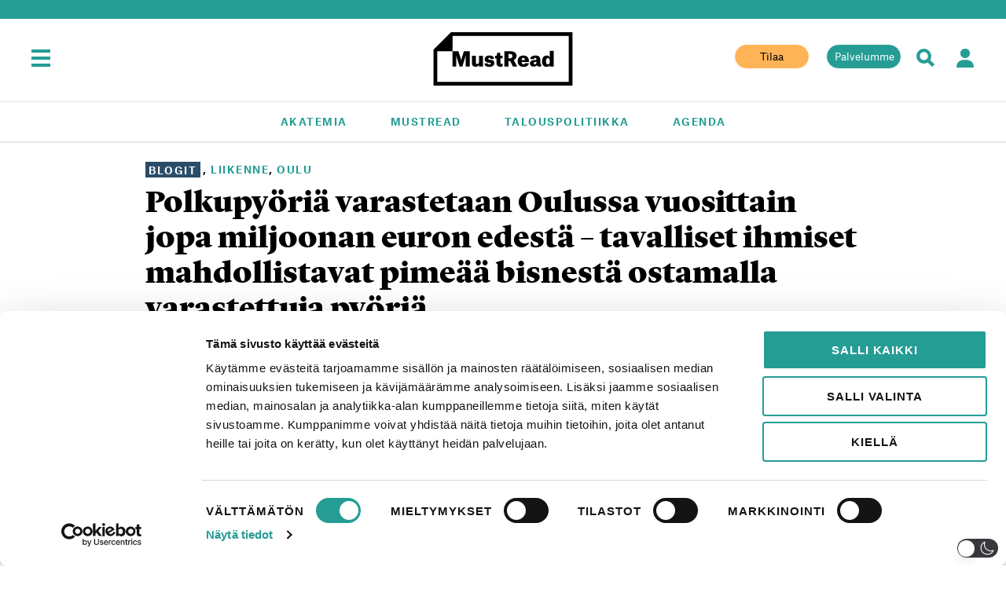

--- FILE ---
content_type: text/css
request_url: https://www.mustread.fi/app/themes/mustread/assets/css/main.min.css?ver=1768914482
body_size: 26176
content:
/*
    Theme Name: MustRead
    Theme URI: http://underscores.me/
    Author: Frantic
    Author URI: http://www.frantic.com/
    Description: Theme for <code>Must Read</code>
    Version: 1.0.0
    Text Domain: mustread

    MustRead is based on Underscores http://underscores.me/, (C) 2012-2015 Automattic, Inc.
    Underscores is distributed under the terms of the GNU GPL v2 or later.

    Normalizing styles have been helped along thanks to the fine work of
    Nicolas Gallagher and Jonathan Neal http://necolas.github.com/normalize.css/
*/
/*! Edited by Frantic, based on normalize.css v5.0.0 | MIT License | github.com/necolas/normalize.css */
/**
 * 1. Correct the line height in all browsers.
 * 2. Prevent adjustments of font size after orientation changes in
 *    IE on Windows Phone and in iOS.
 */
/* Document
     ========================================================================== */
html {
  line-height: 1.15;
  /* 1 */
  -ms-text-size-adjust: 100%;
  /* 2 */
  -webkit-text-size-adjust: 100%;
  /* 2 */ }

/* Sections
     ========================================================================== */
/**
 * Remove the margin in all browsers (opinionated).
 */
body {
  margin: 0; }

/**
 * Correct the font size and margin on `h1` elements within `section` and
 * `article` contexts in Chrome, Firefox, and Safari.
 */
h1 {
  font-size: 2em;
  margin: 0.67em 0; }

/* Grouping content
     ========================================================================== */
/**
 * 1. Add the correct box sizing in Firefox.
 * 2. Show the overflow in Edge and IE.
 */
hr {
  box-sizing: content-box;
  /* 1 */
  height: 0;
  /* 1 */
  overflow: visible;
  /* 2 */ }

/* Text-level semantics
     ========================================================================== */
/**
 * 1. Remove the gray background on active links in IE 10.
 * 2. Remove gaps in links underline in iOS 8+ and Safari 8+.
 */
a {
  background-color: transparent;
  /* 1 */
  -webkit-text-decoration-skip: objects;
  /* 2 */ }

/**
 * 1. Remove the bottom border in Firefox 39-.
 * 2. Add the correct text decoration in Chrome, Edge, IE, Opera, and Safari.
 */
abbr[title] {
  border-bottom: 0;
  /* 1 */
  text-decoration: underline;
  /* 2 */
  text-decoration: underline dotted;
  /* 2 */ }

/**
 * Add the correct font weight in Chrome, Edge, and Safari.
 */
b,
strong {
  font-weight: bolder; }

/**
 * 1. Correct the inheritance and scaling of font size in all browsers.
 * 2. Correct the odd `em` font sizing in all browsers.
 */
pre,
code,
kbd,
samp {
  font-family: monospace, monospace;
  /* 1 */
  font-size: 1em;
  /* 2 */ }

/**
 * Add the correct font style in Android 4.3-.
 */
dfn {
  font-style: italic; }

/**
 * Prevent `sub` and `sup` elements from affecting the line height in
 * all browsers.
 */
sub,
sup {
  font-size: 75%;
  line-height: 0;
  position: relative;
  vertical-align: baseline; }

sub {
  bottom: -0.25em; }

sup {
  top: -0.5em; }

/* Embedded content
     ========================================================================== */
/**
 * Remove the border on images inside links in IE 10-.
 */
img {
  border-style: none;
  vertical-align: bottom; }

/**
 * Hide the overflow in IE.
 */
svg:not(:root) {
  overflow: hidden; }

/* Forms
     ========================================================================== */
/**
 * 1. Change the font styles in all browsers (opinionated).
 * 2. Remove the margin in Firefox and Safari.
 */
button,
input,
optgroup,
select,
textarea {
  font-size: 100%;
  /* 1 */
  line-height: 1.15;
  /* 1 */
  margin: 0;
  /* 2 */ }

/**
 * Show the overflow in IE.
 * 1. Show the overflow in Edge.
 */
button,
input {
  /* 1 */
  overflow: visible; }

/**
 * Remove the inheritance of text transform in Edge, Firefox, and IE.
 * 1. Remove the inheritance of text transform in Firefox.
 */
button,
select {
  /* 1 */
  text-transform: none; }

/**
 * 1. Prevent a WebKit bug where (2) destroys native `audio` and `video`
 *    controls in Android 4.
 * 2. Correct the inability to style clickable types in iOS and Safari.
 */
button,
html [type='button'],
[type='reset'],
[type='submit'] {
  -webkit-appearance: button;
  /* 2 */ }

/**
 * Remove the inner border and padding in Firefox.
 */
button::-moz-focus-inner,
[type='button']::-moz-focus-inner,
[type='reset']::-moz-focus-inner,
[type='submit']::-moz-focus-inner {
  border-style: none;
  padding: 0; }

/**
 * Restore the focus styles unset by the previous rule.
 */
button:-moz-focusring,
[type='button']:-moz-focusring,
[type='reset']:-moz-focusring,
[type='submit']:-moz-focusring {
  outline: 1px dotted ButtonText; }

/**
 * Change the border, margin, and padding in all browsers (opinionated).
 */
fieldset {
  border: 1px solid #c0c0c0;
  margin: 0 2px;
  padding: 0.35em 0.625em 0.75em; }

/**
 * 1. Correct the text wrapping in Edge and IE.
 * 2. Correct the color inheritance from `fieldset` elements in IE.
 * 3. Remove the padding so developers are not caught out when they zero out
 *    `fieldset` elements in all browsers.
 */
legend {
  box-sizing: border-box;
  /* 1 */
  color: inherit;
  /* 2 */
  display: table;
  /* 1 */
  max-width: 100%;
  /* 1 */
  padding: 0;
  /* 3 */
  white-space: normal;
  /* 1 */ }

/**
 * 1. Add the correct vertical alignment in Chrome, Firefox, and Opera.
 */
progress {
  vertical-align: baseline;
  /* 1 */ }

/**
 * Remove the default vertical scrollbar in IE.
 */
textarea {
  overflow: auto; }

/**
 * 1. Add the correct box sizing in IE 10-.
 * 2. Remove the padding in IE 10-.
 */
[type='checkbox'],
[type='radio'] {
  box-sizing: border-box;
  /* 1 */
  padding: 0;
  /* 2 */ }

/**
 * Correct the cursor style of increment and decrement buttons in Chrome.
 */
[type='number']::-webkit-inner-spin-button,
[type='number']::-webkit-outer-spin-button {
  height: auto; }

/**
 * 1. Correct the odd appearance in Chrome and Safari.
 * 2. Correct the outline style in Safari.
 */
[type='search'] {
  -webkit-appearance: textfield;
  /* 1 */
  outline-offset: -2px;
  /* 2 */ }

/**
 * Remove the inner padding and cancel buttons in Chrome and Safari on macOS.
 */
[type='search']::-webkit-search-cancel-button,
[type='search']::-webkit-search-decoration {
  -webkit-appearance: none; }

/**
 * 1. Correct the inability to style clickable types in iOS and Safari.
 * 2. Change font properties to `inherit` in Safari.
 */
::-webkit-file-upload-button {
  -webkit-appearance: button;
  /* 1 */
  font: inherit;
  /* 2 */ }

/* Interactive
     ========================================================================== */
/*
 * Add the correct display in Edge, IE, and Firefox.
 */
details {
  display: block; }

/*
 * Add the correct display in all browsers.
 */
summary {
  display: list-item; }

/* Scripting
     ========================================================================== */
/**
 * Add the correct display in IE.
 */
template {
  display: none; }

/* Hidden
     ========================================================================== */
/**
 * Add the correct display in IE 10-.
 */
[hidden] {
  display: none; }

/*
    This font software is the property of Commercial Type.

    You may not modify the font software, use it on another website, or install it on a computer.

    License information is available at http://commercialtype.com/eula
    For more information please visit Commercial Type at http://commercialtype.com or email us at info[at]commercialtype.com

    Copyright (C) 2017 Schwartzco Inc.
    License: 1706-CAFUDC
*/
/* LYON TEXT */
@font-face {
  font-family: 'Lyon Text Web';
  src: url("../fonts/LyonText-BoldItalic-Web.eot");
  src: url("../fonts/LyonText/LyonText-BoldItalic-Web.eot?#iefix") format("embedded-opentype"), url("../fonts/LyonText/LyonText-BoldItalic-Web.woff2") format("woff2"), url("../fonts/LyonText/LyonText-BoldItalic-Web.woff") format("woff");
  font-weight: 700;
  font-style: italic;
  font-stretch: normal; }

@font-face {
  font-family: 'Lyon Text Web';
  src: url("../fonts/LyonText/LyonText-Bold-Web.eot");
  src: url("../fonts/LyonText/LyonText-Bold-Web.eot?#iefix") format("embedded-opentype"), url("../fonts/LyonText/LyonText-Bold-Web.woff2") format("woff2"), url("../fonts/LyonText/LyonText-Bold-Web.woff") format("woff");
  font-weight: 700;
  font-style: normal;
  font-stretch: normal; }

@font-face {
  font-family: 'Lyon Text Web';
  src: url("../fonts/LyonText/LyonText-RegularItalic-Web.eot");
  src: url("../fonts/LyonText/LyonText-RegularItalic-Web.eot?#iefix") format("embedded-opentype"), url("../fonts/LyonText/LyonText-RegularItalic-Web.woff2") format("woff2"), url("../fonts/LyonText/LyonText-RegularItalic-Web.woff") format("woff");
  font-weight: 400;
  font-style: italic;
  font-stretch: normal; }

@font-face {
  font-family: 'Lyon Text Web';
  src: url("../fonts/LyonText/LyonText-Regular-Web.eot");
  src: url("../fonts/LyonText/LyonText-Regular-Web.eot?#iefix") format("embedded-opentype"), url("../fonts/LyonText/LyonText-Regular-Web.woff2") format("woff2"), url("../fonts/LyonText/LyonText-Regular-Web.woff") format("woff");
  font-weight: 400;
  font-style: normal;
  font-stretch: normal; }

/* LYON DISPLAY */
@font-face {
  font-family: 'Lyon Display Web';
  src: url("../fonts/LyonDisplay/LyonDisplay-Black-Web.eot");
  src: url("../fonts/LyonDisplay/LyonDisplay-Black-Web.eot?#iefix") format("embedded-opentype"), url("../fonts/LyonDisplay/LyonDisplay-Black-Web.woff2") format("woff2"), url("../fonts/LyonDisplay/LyonDisplay-Black-Web.woff") format("woff");
  font-weight: 900;
  font-style: normal;
  font-stretch: normal; }

@font-face {
  font-family: 'Lyon Display Web';
  src: url("../fonts/LyonDisplay/LyonDisplay-Light-Web.eot");
  src: url("../fonts/LyonDisplay/LyonDisplay-Light-Web.eot?#iefix") format("embedded-opentype"), url("../fonts/LyonDisplay/LyonDisplay-Light-Web.woff2") format("woff2"), url("../fonts/LyonDisplay/LyonDisplay-Light-Web.woff") format("woff");
  font-weight: 300;
  font-style: normal;
  font-stretch: normal; }

/* ATLAS GROTESK */
@font-face {
  font-family: 'Atlas Grotesk Web';
  src: url("../fonts/AtlasGrotesk/AtlasGrotesk-Black-Web.eot");
  src: url("../fonts/AtlasGrotesk/AtlasGrotesk-Black-Web.eot?#iefix") format("embedded-opentype"), url("../fonts/AtlasGrotesk/AtlasGrotesk-Black-Web.woff2") format("woff2"), url("../fonts/AtlasGrotesk/AtlasGrotesk-Black-Web.woff") format("woff");
  font-weight: 900;
  font-style: normal;
  font-stretch: normal; }

@font-face {
  font-family: 'Atlas Grotesk Web';
  src: url("../fonts/AtlasGrotesk/AtlasGrotesk-Bold-Web.eot");
  src: url("../fonts/AtlasGrotesk/AtlasGrotesk-Bold-Web.eot?#iefix") format("embedded-opentype"), url("../fonts/AtlasGrotesk/AtlasGrotesk-Bold-Web.woff2") format("woff2"), url("../fonts/AtlasGrotesk/AtlasGrotesk-Bold-Web.woff") format("woff");
  font-weight: 700;
  font-style: normal;
  font-stretch: normal; }

@font-face {
  font-family: 'Atlas Grotesk Web';
  src: url("../fonts/AtlasGrotesk/AtlasGrotesk-Regular-Web.eot");
  src: url("../fonts/AtlasGrotesk/AtlasGrotesk-Regular-Web.eot?#iefix") format("embedded-opentype"), url("../fonts/AtlasGrotesk/AtlasGrotesk-Regular-Web.woff2") format("woff2"), url("../fonts/AtlasGrotesk/AtlasGrotesk-Regular-Web.woff") format("woff");
  font-weight: 400;
  font-style: normal;
  font-stretch: normal; }

html {
  font-family: "Lyon Text Web", "Garamond", "Times", "Times New Roman", serif; }

body,
button,
input,
select,
textarea {
  color: #000;
  line-height: 1.4285714286; }

p {
  margin: auto auto 1em;
  word-spacing: 0.075em; }

abbr {
  border-bottom: 1px dotted #666;
  cursor: help; }

address {
  margin: 0 0 1.5em; }

blockquote, q {
  margin: 2.0625rem 0 2.9375rem;
  font-family: "Lyon Display Web", "Garamond", "Times", "Times New Roman", serif;
  font-size: 1.6875rem;
  font-weight: 300;
  line-height: 1.15384615385em;
  color: #259d95; }
  @media (min-width: 56.25em) {
    blockquote, q {
      margin: 3rem 3.5rem 3.3125rem 3.75rem;
      font-size: 2.4375rem; } }
  blockquote > p, q > p {
    font-size: inherit;
    line-height: inherit; }

kbd, var {
  font-family: "Monaco", "Consolas", "Andale Mono", "DejaVu Sans Mono", monospace;
  font-size: 0.9375rem; }

dfn, cite, em, i {
  font-style: italic; }

pre, code {
  background: #eee;
  font-family: "Courier 10 Pitch", "Courier", monospace;
  font-size: 0.85rem;
  line-height: 1.6;
  margin-bottom: 1.6em;
  max-width: 100%;
  overflow: auto;
  padding: 1.6em;
  display: block;
  white-space: pre; }

mark, ins {
  background: #fff9c0;
  text-decoration: none; }

small {
  font-size: 80%; }

.lead {
  margin-bottom: 0.75rem;
  font-family: "Lyon Display Web", "Garamond", "Times", "Times New Roman", serif;
  font-size: 1.1875em;
  font-weight: 300;
  line-height: 1.13043478261em; }
  @media (min-width: 56.25em) {
    .lead {
      margin-bottom: 0.625rem;
      font-size: 1.4375em; } }
  .lead p {
    margin: 0; }

.article__content > p,
.article__content > ul,
.article__content > ol, .paywall__text, .paywall__footer {
  font-size: 1rem;
  line-height: 1.57894736842em; }
  @media (min-width: 56.25em) {
    .article__content > p,
    .article__content > ul,
    .article__content > ol, .paywall__text, .paywall__footer {
      font-size: 1.125rem; } }

.first-word {
  font-family: "Atlas Grotesk Web", "Helvetica", "Arial", sans-serif;
  font-size: 0.6875rem;
  font-weight: 900;
  letter-spacing: 0.125em;
  text-transform: uppercase; }
  @media (min-width: 56.25em) {
    .first-word {
      font-size: 0.75rem; } }

.quote {
  font-style: italic;
  color: #259d95; }

.disclaimer {
  font-size: 0.8rem;
  color: #4d4d4d; }

.emphasize {
  font-weight: bold; }

.emphasize--positive {
  color: #259d95; }

.emphasize--negative {
  color: #a04b47; }

.align-left {
  text-align: left; }

.blue-text {
  color: #294c69; }

h1,
h2,
h3,
h4,
h5,
h6 {
  clear: both; }

h1,
h2,
h3 {
  margin: 0 0 0.5em;
  font-family: "Lyon Display Web", "Garamond", "Times", "Times New Roman", serif;
  font-weight: 900;
  text-rendering: optimizeLegibility; }

h4,
h5,
h6 {
  font-family: "Atlas Grotesk Web", "Helvetica", "Arial", sans-serif; }

h1 {
  margin-bottom: 0.304347826087em;
  font-size: 1.4375rem;
  line-height: 1.15384615385em; }
  @media (min-width: 56.25em) {
    h1 {
      margin-bottom: 0.435897435897em;
      font-size: 2.4375rem; } }

h2 {
  font-size: 1.25rem;
  line-height: 1.15384615385em; }
  @media (min-width: 56.25em) {
    h2 {
      font-size: 1.75rem; } }

.page-title--article:first-child {
  margin-top: 3rem; }
  @media (min-width: 56.25em) {
    .page-title--article:first-child {
      margin-top: 3.25rem; } }

.page-title--highlighted {
  margin-bottom: 0;
  font-family: "Atlas Grotesk Web", "Helvetica", "Arial", sans-serif;
  font-size: 1.75rem; }
  @media (min-width: 40em) {
    .page-title--highlighted {
      font-size: 2.1875rem; } }
  @media (min-width: 56.25em) {
    .page-title--highlighted {
      font-size: 2.9375rem; } }

.page-description {
  margin: 0.652173913043em 0 0;
  font-family: "Lyon Display Web", "Garamond", "Times", "Times New Roman", serif;
  font-size: 1rem;
  font-weight: 300; }
  @media (min-width: 40em) {
    .page-description {
      font-size: 1.25rem; } }
  @media (min-width: 56.25em) {
    .page-description {
      font-size: 1.4375rem; } }
  .page-description > p {
    margin: 0; }

.secondary-heading {
  margin-bottom: 0.69696969697em;
  font-family: "Atlas Grotesk Web", "Helvetica", "Arial", sans-serif;
  font-size: 1.1875em;
  line-height: 1.21212121212em;
  text-align: center;
  color: #259d95; }
  @media (min-width: 56.25em) {
    .secondary-heading {
      font-size: 2.0625rem; } }

.screen-reader-text, .gfield_radio input, .gfield_checkbox input, .discount-disclaimer input, .gform_validation_container {
  clip: rect(1px, 1px, 1px, 1px);
  position: absolute !important;
  height: 0.0625rem;
  width: 0.0625rem;
  overflow: hidden; }

.screen-reader-focus:hover, .screen-reader-focus:active, .screen-reader-focus:focus {
  background-color: #f1f1f1;
  border-radius: 0.1875rem;
  box-shadow: 0 0 0.125rem 0.125rem rgba(0, 0, 0, 0.6);
  clip: auto !important;
  color: #21759b;
  display: block;
  font-size: 0.0546875rem;
  font-weight: bold;
  height: auto;
  left: 0.3125rem;
  line-height: normal;
  padding: 0.9375rem 1.4375rem 0.875rem;
  text-decoration: none;
  top: 0.3125rem;
  width: auto;
  z-index: 100000; }

.gfield_radio label::before, .gfield_checkbox label::before, .discount-disclaimer label::before, .navi--next-prev::before, .header--receipt::before, .receipt-info::before, .gfield_radio label::after, .gfield_checkbox label::after, .discount-disclaimer label::after, .navi--next-prev::after, .header--receipt::after, .receipt-info::after {
  content: '';
  display: table; }

.gfield_radio label::after, .gfield_checkbox label::after, .discount-disclaimer label::after, .navi--next-prev::after, .header--receipt::after, .receipt-info::after {
  clear: both; }

.show-in-print {
  display: none; }

.hidden-by-default,
.hidden {
  display: none; }

.small-font {
  font-size: 0.8em; }

.align-right {
  text-align: right; }

.nobr {
  white-space: nowrap; }

html {
  box-sizing: border-box; }

*,
*::before,
*::after {
  box-sizing: inherit; }

body {
  background: #fff; }

.body__mobile-app {
  border-top: 0; }

hr {
  background-color: #ccc;
  border: 0;
  height: 0.0625rem;
  margin-bottom: 1.5em; }

a {
  color: #259d95;
  text-decoration: none; }
  a:hover, a:focus, a:active {
    color: #ffb357; }
  a:hover, a:active {
    outline: 0; }

a:focus,
button:focus,
input:focus {
  outline: thin dotted; }

.link, .article__content > p a,
.article__content li a {
  color: #000;
  border-bottom: 1px solid #259d95; }
  .link:hover, .article__content > p a:hover,
  .article__content li a:hover, .link:focus, .article__content > p a:focus,
  .article__content li a:focus, .link:active, .article__content > p a:active,
  .article__content li a:active {
    color: #259d95; }

.article__content > p a:visited,
.article__content li a:visited {
  color: #888; }

.article__content > p a:hover,
.article__content li a:hover, .article__content > p a:focus,
.article__content li a:focus, .article__content > p a:active,
.article__content li a:active {
  color: #259d95; }

button,
input[type='button'],
input[type='reset'],
input[type='submit'],
.btn, .button-primary, .gform_footer .gform_button {
  display: block;
  max-width: 22.3125rem;
  margin: 0 auto;
  border-radius: 0;
  font-family: "Atlas Grotesk Web", "Helvetica", "Arial", sans-serif;
  font-size: 0.8125rem;
  font-weight: 900;
  line-height: normal;
  letter-spacing: 0.054375rem;
  text-align: center;
  text-decoration: none;
  text-transform: uppercase;
  cursor: pointer; }
  button.state-disabled,
  input.state-disabled[type='button'],
  input.state-disabled[type='reset'],
  input.state-disabled[type='submit'],
  .state-disabled.btn, .state-disabled.button-primary, .gform_footer .state-disabled.gform_button {
    cursor: default; }

.btn--primary, .button-primary, .gform_footer .gform_button {
  -webkit-font-smoothing: antialiased;
  -moz-osx-font-smoothing: grayscale;
  padding: 1.125rem;
  border: 0;
  background: #259d95; }
  .btn--primary, .button-primary, .gform_footer .gform_button, .btn--primary:link, .button-primary:link, .gform_footer .gform_button:link, .btn--primary:visited, .button-primary:visited, .gform_footer .gform_button:visited {
    color: #fff; }
  .btn--primary:hover, .button-primary:hover, .gform_footer .gform_button:hover {
    background: #ffb357;
    color: #fff; }
  .btn--primary:active, .button-primary:active, .gform_footer .gform_button:active, .btn--primary:focus, .button-primary:focus, .gform_footer .gform_button:focus {
    background: #13726c; }
  .state-disabled.btn--primary, .state-disabled.button-primary, .gform_footer .state-disabled.gform_button {
    background: #d9d9d9; }

.btn--secondary {
  padding: 1rem;
  border: 2px solid #259d95;
  background: transparent; }
  .btn--secondary, .btn--secondary:link, .btn--secondary:visited {
    color: #259d95; }
  .btn--secondary:hover {
    border-color: #ffb357;
    color: #ffb357; }
  .btn--secondary:active, .btn--secondary:focus {
    border-color: #13726c;
    color: #13726c; }
  .state-disabled.btn--secondary {
    border-color: #d9d9d9;
    color: #d9d9d9; }

.btn--block, .gform_footer .gform_button {
  display: block;
  width: 100%;
  margin-top: 0.8125rem; }

.btn--order:hover span {
  color: #fff; }

.btn--order__text {
  display: block; }

.btn--order__price {
  display: block; }

.btn--order__offer {
  display: block;
  font-size: 1rem;
  color: #ffb357; }

.btn--order__disabled {
  text-decoration: line-through; }

.btn--cancel-subscription {
  color: #ffb357; }

.button-group {
  margin-top: 2.8125rem; }

ul {
  list-style: disc; }

ol {
  list-style: decimal; }

li > ul,
li > ol {
  margin-bottom: 0;
  margin-left: 1.5em; }

dt {
  font-weight: bold; }

dd {
  margin: 0 1.5em 1.5em; }

.gform_fields, .gfield_radio,
.gfield_checkbox, .share-links {
  padding-left: 0;
  margin: 0;
  list-style: none; }

.list-inline > li {
  display: inline-block; }

table {
  margin: 0 0 1.5em;
  width: 100%; }

.validation_message {
  color: #ffb357; }

.error-notification, .validation_error, .overlay__notification, .info-notification, .gform_confirmation_wrapper {
  margin-bottom: 1rem;
  padding: 0.75em 0.95em;
  font-family: "Atlas Grotesk Web", "Helvetica", "Arial", sans-serif;
  font-size: 0.9375rem;
  font-weight: bold;
  line-height: 1.4em;
  text-align: center; }

.error-notification, .validation_error, .overlay__notification {
  -webkit-font-smoothing: antialiased;
  -moz-osx-font-smoothing: grayscale;
  background: #ffb357;
  color: #fff; }
  .error-notification a:hover, .validation_error a:hover, .overlay__notification a:hover, .error-notification a:focus, .validation_error a:focus, .overlay__notification a:focus, .error-notification a:active, .validation_error a:active, .overlay__notification a:active {
    color: #000; }

.info-notification, .gform_confirmation_wrapper {
  padding: 2.1875rem 1.25rem;
  border: 2px solid #259d95;
  font-size: 1.125rem;
  color: #259d95; }

.grid-wrap {
  margin-left: -1em;
  overflow: hidden;
  clear: both; }

.grid-col {
  float: left;
  padding-left: 1em;
  width: 100%;
  box-sizing: border-box; }

.large-gutter {
  margin-left: -2em; }
  .large-gutter .grid-col {
    padding-left: 2em; }

.half-gutter {
  margin-left: -0.5em; }
  .half-gutter .grid-col {
    padding-left: 0.5em; }

.no-gutter {
  margin-left: 0; }
  .no-gutter .grid-col {
    padding-left: 0; }

.reset-gutter {
  margin-left: -1em; }
  .reset-gutter .grid-col {
    padding-left: 1em; }

li.grid-col {
  margin-left: 0;
  margin-bottom: 0; }

.col-full,
.col-set-full .grid-col {
  width: 100%; }

.col-one-half,
.col-set-one-half .grid-col {
  width: 50%; }

.col-one-third,
.col-set-one-third .grid-col {
  width: 33.333%; }

.col-one-quarter,
.col-set-one-quarter .grid-col {
  width: 25%; }

.col-one-fifth,
.col-set-one-fifth .grid-col {
  width: 20%; }

.col-two-thirds {
  width: 66.666%; }

.col-three-quarters {
  width: 75%; }

@media only screen and (min-width: 40em) {
  .bp1-col-full,
  .bp1-col-set-full .grid-col {
    width: 100%; }
  .bp1-col-one-half,
  .bp1-col-set-one-half .grid-col {
    width: 50%; }
  .bp1-col-one-third,
  .bp1-col-set-one-third .grid-col {
    width: 33.333%; }
  .bp1-col-one-quarter,
  .bp1-col-set-one-quarter .grid-col {
    width: 25%; }
  .bp1-col-one-fifth,
  .bp1-col-set-one-fifth .grid-col {
    width: 20%; }
  .bp1-col-two-thirds {
    width: 66.666%; }
  .bp1-col-three-quarters {
    width: 75%; } }

@media only screen and (min-width: 56.25em) {
  .bp2-col-full,
  .bp2-col-set-full .grid-col {
    width: 100%; }
  .bp2-col-one-half,
  .bp2-col-set-one-half .grid-col {
    width: 50%; }
  .bp2-col-one-third,
  .bp2-col-set-one-third .grid-col {
    width: 33.333%; }
  .bp2-col-one-quarter,
  .bp2-col-set-one-quarter .grid-col {
    width: 25%; }
  .bp2-col-one-fifth,
  .bp2-col-set-one-fifth .grid-col {
    width: 20%; }
  .bp2-col-two-thirds {
    width: 66.666%; }
  .bp2-col-three-quarters {
    width: 75%; } }

@media only screen and (min-width: 62.5em) {
  .bp3-col-full,
  .bp3-col-set-full .grid-col {
    width: 100%; }
  .bp3-col-one-half,
  .bp3-col-set-one-half .grid-col {
    width: 50%; }
  .bp3-col-one-third,
  .bp3-col-set-one-third .grid-col {
    width: 33.333%; }
  .bp3-col-one-quarter,
  .bp3-col-set-one-quarter .grid-col {
    width: 25%; }
  .bp3-col-one-fifth,
  .bp3-col-set-one-fifth .grid-col {
    width: 20%; }
  .bp3-col-two-thirds {
    width: 66.666%; }
  .bp3-col-three-quarters {
    width: 75%; } }

@media only screen and (min-width: 75em) {
  .bp4-col-full,
  .bp4-col-set-full .grid-col {
    width: 100%; }
  .bp4-col-one-half,
  .bp4-col-set-one-half .grid-col {
    width: 50%; }
  .bp4-col-one-third,
  .bp4-col-set-one-third .grid-col {
    width: 33.333%; }
  .bp4-col-one-quarter,
  .bp4-col-set-one-quarter .grid-col {
    width: 25%; }
  .bp4-col-one-fifth,
  .bp4-col-set-one-fifth .grid-col {
    width: 20%; }
  .bp4-col-two-thirds {
    width: 66.666%; }
  .bp4-col-three-quarters {
    width: 75%; } }

.container, .container-header-footer, .container-full, .container-large, .container-med, .container-small, .container-smallest, .container-article, .newsletter-header-container {
  margin: 0 auto;
  padding: 0 0.9375em; }

.container {
  max-width: 69.375rem; }

.container-header-footer {
  max-width: 76.875em; }

.container-full {
  max-width: 80rem;
  padding: 0; }
  @media (min-width: 56.25em) and (max-height: 50em) {
    .container-full {
      max-width: 70.625em; } }

.container-large {
  max-width: 57rem; }

.container-med {
  max-width: 47.5rem; }

.container-small {
  max-width: 44.5625rem; }

.container-smallest {
  max-width: 38.875rem;
  padding: 0; }

.container-article {
  padding: 0 0.9375em; }
  @media (min-width: 23em) {
    .container-article {
      padding: 0 1.5625em; } }
  @media (min-width: 60em) {
    .container-article {
      padding: 0; } }

.container-article--smallest {
  max-width: 38.875rem; }

DIV.magnifier {
  font-size: 1.125rem;
  margin-bottom: 15px;
  transition: 2s all ease;
  padding-left: 10px;
  width: 100%;
  border-left: 20px solid transparent;
}

DIV.magnifier:hover {
  transform: scale(1);
  width: 100%;
  border-left: 20px solid #239D95;
}

.spin:hover {
  display: inline-block;
  animation: rotation 0.3s linear;
}

@keyframes rotation {
  100% {
    transform: rotate(360deg);
  }
}



.mr-bg-color {
  &.article {
    background-color: #259D95;
  }
  &.container-article {
    background-color: #FFFFFF;
    padding: 5px 20px 20px 20px;
  }
  
}

.site-header,
.site-content,
.site-footer {
  clear: both; }

.page-links {
  clear: both;
  margin: 0 0 1.5em; }

.not-found {
  padding: 1.875em 0 2.5em;
  text-align: center; }

.load-more-container {
  margin-bottom: 1.5625rem; }

.frontpage-container {
  max-width: 80rem;
  margin: 0 auto; }
  .frontpage-container .sidebar-frontpage {
    display: none; }
  @media (min-width: 56.25em) {
    .frontpage-container .site-main {
      width: 100%; }
    .frontpage-container .sidebar-frontpage {
      display: block;}
    .frontpage-container .mobile-newsletter-teasers {
      display: none; } }

.site-main.main-top {
  display: flex;
  width: 100%;
}
.site-main.main-top > div {
  display: none;
}
.site-main.main-top > div:first-child {
  display: block;
  width: 100%;
}
@media (min-width: 56.25em) {
  .site-main.main-top > div {
    display: block;
    flex: 1;
  }
  .site-main.main-top > div:first-child {
    flex-grow: 3;
  }
}

DIV.grid-view {
    display: block;
  }
@media (min-width: 56.25em) {
  DIV.grid-view {
    display: grid;
    grid-template-columns: 300px 300px 300px;
    grid-template-rows: auto;
  }
  DIV.js-feed-container:has(DIV.grid-view) {
    margin: 0 1em;
    padding: 0;
  }
  DIV.js-feed-container:has(DIV.grid-view) DIV.teaser--default__content {
    min-width: 100px;
    max-width: 281px;
  }
  ASIDE.sidebar-frontpage {
    padding-top: 0;
    padding-bottom: 0;
  }
  DIV.grid-view article.teaser {
    width: 281px;
    header {
      margin-right: 0 !important;
    }
  }
}
@media (min-width: 67.5em) {
  DIV.grid-view {
    display: grid;
    grid-template-columns: 315px 315px 315px 315px;
    grid-template-rows: auto;
  }
}

input[type='text'],
input[type='email'],
input[type='url'],
input[type='password'],
input[type='search'],
textarea {
  display: block;
  width: 100%;
  margin-bottom: 0.75rem;
  padding: 0.75em 0.95em;
  border: 2px solid #d9d9d9;
  border-radius: 0;
  font-family: "Lyon Text Web", "Garamond", "Times", "Times New Roman", serif;
  font-size: 1rem;
  background: #fff;
  color: #000;
  -webkit-appearance: none;
          appearance: none; }
  input:focus[type='text'],
  input:focus[type='email'],
  input:focus[type='url'],
  input:focus[type='password'],
  input:focus[type='search'],
  textarea:focus {
    outline: solid 3px #259d95; }

textarea {
  overflow: auto;
  width: 100%;
  max-width: 100%; }

input[readonly] {
  color: #d9d9d9; }

.gfield_radio label, .gfield_checkbox label, .discount-disclaimer label {
  font-weight: normal;
  line-height: 1.5625rem; }
  .gfield_radio label::before, .gfield_checkbox label::before, .discount-disclaimer label::before {
    content: '';
    float: left;
    width: 1.4375rem;
    height: 1.4375rem;
    margin: 0.125rem 0.4375rem 0 0;
    border: 2px solid #d9d9d9; }
  .gfield_radio label:hover::before, .gfield_checkbox label:hover::before, .discount-disclaimer label:hover::before {
    border-color: #259d95; }

.gfield_radio label::before {
  border-radius: 50%; }

.gfield_radio input:checked ~ label::before {
  border-color: #259d95;
  border-width: 0.4375rem; }

.gfield_checkbox label::before, .discount-disclaimer label::before {
  background-repeat: no-repeat;
  background-position: center 45%;
  background-size: 1.125rem 0.875rem; }

.gfield_checkbox input:checked ~ label::before, .discount-disclaimer input:checked ~ label::before {
  border-color: #259d95;
  background-color: #259d95;
  background-image: url("[data-uri]"); }

label,
.label, .gift-order-radio-buttons h3, .gift-order-radio-label {
  display: block;
  margin: 0 0 0.4375rem;
  font-family: "Atlas Grotesk Web", "Helvetica", "Arial", sans-serif;
  font-size: 0.6875rem;
  font-weight: bold;
  line-height: normal;
  letter-spacing: 0.0672727272727em;
  text-transform: uppercase;
  cursor: pointer; }

.label--inactive {
  cursor: default; }

.main-field {
  text-align: center; }

.main-field__value {
  margin-top: 1.0625rem;
  font-size: 1.4375rem;
  color: rgba(0, 0, 0, 0.6); }

.registration__terms > label {
  display: none; }

.button-primary {
  width: 100%; }

.login-remember input {
  margin-right: 0.4375rem; }

.gform_wrapper {
  max-width: 21.6875rem;
  margin: 0 auto;
  padding-bottom: 3.75rem;
  font-family: "Atlas Grotesk Web", "Helvetica", "Arial", sans-serif; }
  .gform_wrapper:nth-child(n+1) {
    padding-top: 3.75rem; }

.gform_confirmation_wrapper {
  margin-bottom: 3.75rem; }
  .gform_confirmation_wrapper:nth-child(n+1) {
    margin-top: 3.75rem; }

.gsection {
  margin-top: 1.875rem; }

.gsection_title {
  margin-bottom: 0.789473684211em;
  font-family: "Atlas Grotesk Web", "Helvetica", "Arial", sans-serif;
  font-size: 1.1875rem;
  font-weight: 900; }

.gfield_label:empty {
  display: none; }

.gfield_radio,
.gfield_checkbox {
  margin-bottom: 0.75rem; }
  .gfield_radio label,
  .gfield_checkbox label {
    font-size: 0.8125rem;
    font-weight: 400;
    letter-spacing: normal;
    text-transform: none; }

.ginput_container_password .ginput_left label {
  display: none; }

.gfield_password_strength {
  margin-bottom: 0.875rem;
  padding: 0.5rem;
  text-align: center;
  font-family: "Atlas Grotesk Web", "Helvetica", "Arial", sans-serif;
  font-size: 0.6875rem;
  letter-spacing: 0.0672727272727em;
  text-transform: uppercase;
  border: 2px solid rgba(0, 0, 0, 0.12);
  color: #000; }
  .gfield_password_strength.bad {
    background-color: #ffb78c; }
  .gfield_password_strength.good {
    background-color: #ffec8b; }
  .gfield_password_strength.short, .gfield_password_strength.mismatch {
    background-color: #ffa0a0; }
  .gfield_password_strength.strong {
    background-color: #c3ff88; }

.gfield_required {
  margin-left: 0.3em; }

.gfield_error input,
.gfield_error select,
.gfield_error textarea {
  border: 2px solid #ffb357; }

.validation_message {
  margin: -0.3125rem 0 0.875rem;
  font-size: 0.875rem; }

.gform_footer .gform_button {
  margin-top: 1.5625rem; }

.gfield_visibility_hidden {
  display: none; }

.gform_ajax_spinner {
  display: none; }

.gform_button[disabled], .gform_button[disabled]:hover {
  background-color: #94c7c4; }

.email_address input:disabled {
  color: #aaa; }

#gform_wrapper_5 {
  max-width: none; }

.field_sublabel_below > label {
  margin-top: 2rem; }

.gift-order-radio-buttons {
  margin: 1rem 0 2rem; }

.gift-order--image {
  display: none; }
  @media (min-width: 40em) {
    .gift-order--image {
      display: block;
      width: 6.25rem; } }

.gift-order--image__left {
  float: left;
  margin: 0 2rem 0 0; }

.gift-order--image__right {
  float: right;
  margin: 0 0 0 2rem; }

.payment-info__container {
  margin-bottom: 3rem; }

.payment-info__container h2 {
  margin-top: 2rem; }

.payment-info__change-card {
  cursor: pointer; }

.payment-info__table {
  border-collapse: collapse; }

.payment-info__table td {
  border: 1px solid #d9d9d9;
  padding: 0.5rem;
  vertical-align: top; }

.payment-info__table td:last-child {
  text-align: right; }

.payment-info__update-card {
  text-align: right; }

.payment-info__update-card span {
  font-size: 0.8rem; }

.payment-info__creditcard, .payment-info__expiredate {
  font-family: "Monaco", "Consolas", "Andale Mono", "DejaVu Sans Mono", monospace; }

.order-history {
  border-collapse: collapse; }

.order-history th {
  border-bottom: 1px solid #000; }

.order-history td {
  border-bottom: 1px solid #d9d9d9; }

.order-history td, .order-history th {
  text-align: right;
  padding: 0.2rem 0; }

.order-history td:nth-child(-n+2), .order-history th:nth-child(-n+2) {
  text-align: left; }

.order-history .order-history__item--no-items {
  font-style: italic; }

.discount-disclaimer__error {
  border: 2px solid #ffb357;
  padding: 1rem; }

.discount__constrained {
  max-width: 22.3125rem;
  margin: 2rem auto; }

.discount-codes__form {
  display: grid;
  grid-template-columns: 4fr 1fr; }

input[type='text'].discount-codes__code {
  margin-bottom: 0;
  text-transform: uppercase; }

.ruler {
  text-align: center;
  font-style: italic;
  font-weight: normal;
  overflow: hidden;
  margin: 2rem 0; }
  .ruler::before, .ruler::after {
    background-color: #000;
    content: '';
    display: inline-block;
    height: 0.0625rem;
    position: relative;
    vertical-align: middle;
    width: 50%; }
  .ruler::before {
    right: 0.5em;
    margin-left: -50%; }
  .ruler::after {
    left: 0.5em;
    margin-right: -50%; }

.page-content .wp-smiley,
.entry-content .wp-smiley,
.comment-content .wp-smiley {
  border: 0;
  margin-bottom: 0;
  margin-top: 0;
  padding: 0; }

figure {
  margin: 0;
  line-height: 0; }
  figure figcaption {
    line-height: normal; }

img {
  height: auto;
  max-width: 100%; }

.alignleft {
  margin: 0 0 1em; }
  @media (min-width: 28.125em) {
    .alignleft {
      float: left;
      margin-right: 1.5em; } }

.alignright {
  margin: 0 0 1em; }
  @media (min-width: 28.125em) {
    .alignright {
      float: right;
      margin-left: 1.5em; } }

.aligncenter {
  display: block;
  margin: 0 auto 1em; }

@media (min-width: 28.125em) {
  .size-thumbnail {
    max-width: 33%; } }

@media (min-width: 56.25em) {
  .size-thumbnail {
    max-width: 50%; } }

@media (min-width: 28.125em) {
  .size-medium {
    max-width: 50%; } }

@media (min-width: 56.25em) {
  .size-medium {
    max-width: 66%; } }

.image-ball {
  border-radius: 50%;
  border: 4px solid #13202A;
  background-color: #FFFFFF;
  color: #13202A; }

embed,
iframe,
object {
  max-width: 100%; }

.embed-container {
  position: relative;
  padding-bottom: 56.25%;
  height: 0;
  overflow: hidden;
  max-width: 100%; }
  .embed-container iframe,
  .embed-container object,
  .embed-container embed {
    position: absolute;
    top: 0;
    left: 0;
    width: 100%;
    height: 100%; }

.in-page-nav {
  margin: 4rem 0 1rem; }

.in-page-nav--link {
  font-family: "Atlas Grotesk Web", "Helvetica", "Arial", sans-serif;
  font-weight: bold;
  text-transform: uppercase;
  font-size: 0.9rem;
  letter-spacing: 0.05rem;
  margin: 0 1rem;
  cursor: pointer; }

.in-page-nav--link:first-child {
  margin-left: 0; }

.in-page-nav--link.active {
  border-bottom: 2px solid #259d95; }

.in-page-nav--link.active:hover {
  border-bottom: 2px solid #ffb357; }

.nav,
.nav__submenu {
  list-style-type: none;
  margin: 0;
  padding: 0; }

.nav-toggle {
  position: relative;
  display: block;
  max-width: none;
  padding: 0;
  border: 0;
  background: transparent;
  font-size: 0.625rem;
  font-weight: normal;
  text-transform: none;
  color: #259d95; }
  .nav-toggle.state-active {
    color: #ffb357; }

.nav-toggle--primary {
  width: 100%;
  padding: 1.3125rem 0.9375rem;
  font-weight: bold;
  letter-spacing: 0.1rem;
  text-transform: uppercase;
  text-align: left; }
  @media (min-width: 23em) {
    .nav-toggle--primary {
      padding: 1.3125rem 1.75rem; } }
  @media (min-width: 56.25em) {
    .nav-toggle--primary {
      display: none; } }
  .nav-toggle--primary::after {
    content: '';
    float: right;
    width: 0;
    height: 0;
    margin-top: 0.3125rem;
    border-style: solid;
    border-width: 5px 5px 0;
    border-color: #259d95 transparent transparent;
    vertical-align: 10%; }
  .nav-toggle--primary.state-active::after {
    margin-top: 0.25rem;
    border-width: 0 5px 5px;
    border-color: transparent transparent #ffb357; }

.nav-toggle--secondary,
.nav-toggle--search,
.nav-toggle--profile,
.nav-toggle--action {
  margin-top: 1.6875rem;
  position: absolute; }
  @media (min-width: 56.25em) {
    .nav-toggle--secondary,
    .nav-toggle--search,
    .nav-toggle--profile,
    .nav-toggle--action {
      margin-top: 2.375rem; } }

.nav-toggle--secondary::before,
.nav-toggle--search::after,
.nav-toggle--profile::after {
  content: '';
  display: inline-block;
  width: 1rem;
  height: 1rem;
  background: no-repeat center center / contain; }
  @media (min-width: 56.25em) {
    .nav-toggle--secondary::before,
    .nav-toggle--search::after,
    .nav-toggle--profile::after {
      width: 1.5rem;
      height: 1.5rem; } }

.nav-toggle--secondary {
  left: 0; }
  @media (min-width: 23em) {
    .nav-toggle--secondary {
      left: 0.8125rem; } }
  @media (min-width: 78em) {
    .nav-toggle--secondary {
      left: 0; } }
  .nav-toggle--secondary::before {
    float: left;
    background-image: url("[data-uri]"); }
  .nav-toggle--secondary:hover::before {
    background-image: url("[data-uri]"); }

.nav-toggle--secondary-inverted::before {
  background-image: url("[data-uri]"); }

.nav-toggle--secondary-inverted:hover::before {
  background-image: url("[data-uri]"); }

.nav-toggle--secondary-close::before {
  background-image: url("[data-uri]"); }

.nav-toggle--secondary-close:hover::before {
  background-image: url("[data-uri]"); }

.nav-toggle--profile {
  right: 0; }
  @media (min-width: 23em) {
    .nav-toggle--profile {
      right: 0.8125rem; } }
  @media (min-width: 78em) {
    .nav-toggle--profile {
      right: 0; } }
  .nav-toggle--profile::after {
    float: right;
    background-image: url("[data-uri]") !important; }
  .nav-toggle--profile:hover::after {
    background-image: url("[data-uri]") !important; }

.nav-toggle--action {
  border-radius: 20px;
    font-size: 0.8rem;
    border: 1px solid #FFFFFF;
    color: #FFFFFF;
    background-color: #259D95;    
    right: 5.824rem;
    margin-top: 2rem;
    text-align: center; }
  @media (min-width: 23em) {
    .nav-toggle--action {
      font-size: 0.6rem;
      right: 4.824rem;
      width: 4.5rem;
      padding: 5px;
      margin-top: 2.2rem; } }
  @media (min-width: 43.75em) {
    .nav-toggle--action {
      right: 5.824rem;
      margin-top: 1.4rem; } }
  @media (min-width: 56.25em) {
    .nav-toggle--action {
      font-size: 0.8rem;
      right: 5.824rem;
      width: 6rem;
      padding: 6px 10px;
      margin-top: 2rem; } }
  .nav-toggle--action:hover {
    background-color: #ffb357; 
    color: #FFFFFF; }

.nav-toggle--order {
  right: 13.124rem;
  background-color: #ffb357;
  color: #000000; }
  @media (min-width: 23em) {
    .nav-toggle--order {
      right: 4.824rem;
      margin-top: 0.4rem; } }
  @media (min-width: 43.75em) {
    .nav-toggle--order {
      right: 11.124rem;
      margin-top: 1.4rem; } }
  @media (min-width: 56.25em) {
    .nav-toggle--order {
      right: 13.124rem;
      margin-top: 2rem; } }
  .nav-toggle--order::after {
    float: right; }
  .nav-toggle--order:hover {
    background-color: #259D95; 
    color: #FFFFFF; }

.nav-toggle--profile-inverted::after {
  background-image: url("[data-uri]"); }

.nav-toggle--profile-close::after {
  background-image: url("[data-uri]"); }

.nav-toggle--profile-close:hover::after {
  background-image: url("[data-uri]"); }

.nav-toggle--search {
  right: 1.875rem;
  text-align: right; }
  @media (min-width: 23em) {
    .nav-toggle--search {
      right: 3.4375rem; } }
  @media (min-width: 78em) {
    .nav-toggle--search {
      right: 3.125rem; } }
  .nav-toggle--search::after {
    float: right;
    background-image: url("[data-uri]") !important; }
  .nav-toggle--search:hover::after {
    background-image: url("[data-uri]") !important; }

.nav-toggle--search-inverted::after {
  background-image: url("[data-uri]"); }

.nav-toggle--search-close::after {
  background-image: url("[data-uri]"); }

.nav-toggle--search-close:hover::after {
  background-image: url("[data-uri]"); }

.nav-toggle--inverted {
  color: #fff; }

.nav-toggle__text {
  display: none;
  position: absolute;
  line-height: 1em; }
  @media (min-width: 56.25em) {
    .nav-toggle__text {
      font-size: 1rem;
      line-height: normal;
      white-space: nowrap; } }
  .nav-toggle:focus .nav-toggle__text,
  .nav-toggle:hover .nav-toggle__text,
  .state-touch .nav-toggle__text {
    display: inline-block; }

.nav-toggle__text--left {
  left: 0;
  padding-left: 1.5625rem;
  margin-top: 0.25rem; }
  @media (min-width: 56.25em) {
    .nav-toggle__text--left {
      padding-left: 2.5rem;
      margin-top: 0.125rem; } }

.nav-toggle__text--right {
  right: 0;
  padding-right: 1.5625rem;
  margin-top: 0.25rem; }
  @media (min-width: 56.25em) {
    .nav-toggle__text--right {
      padding-right: 2.5rem;
      margin-top: 0.125rem; } }

.icon-arrow__right {
  width: 0;
  height: 0;
  border-top: 0.3125rem solid transparent;
  border-bottom: 0.3125rem solid transparent;
  border-left: 0.3125rem solid #259d95;
  display: inline-block;
  margin-left: 0.5rem; }

.icon-arrow__left {
  width: 0;
  height: 0;
  border-top: 0.3125rem solid transparent;
  border-bottom: 0.3125rem solid transparent;
  border-right: 0.3125rem solid #259d95;
  display: inline-block;
  margin-right: 0.5rem; }

.menu-link:hover .icon-arrow__right, a:hover .icon-arrow__right {
  border-left: 0.3125rem solid #ffb357; }

a:hover .icon-arrow__left {
  border-right: 0.3125rem solid #ffb357; }

.icon-arrow__right__inverted {
  border-left-color: #259d95; }

.primary-nav-container {
  border-top: 1px solid rgba(0, 0, 0, 0.1);
  border-bottom: 2px solid rgba(0, 0, 0, 0.1); }

.nav--primary {
  display: none;
  padding: 0 0.75rem;
  font-weight: bold; }
  @media (min-width: 56.25em) {
    .nav--primary {
      display: block !important;
      padding: 0;
      white-space: nowrap;
      text-align: center;
      opacity: 0; } }

@media (min-width: 56.25em) {
  .nav--primary--footer {
    margin-bottom: 6.875rem; } }

.nav--primary--header__item,
.nav--primary--footer__item {
  font-size: 0.65625rem;
  letter-spacing: 0.09375rem;
  text-transform: uppercase; }
  @media (min-width: 56.25em) {
    .nav--primary--header__item,
    .nav--primary--footer__item {
      display: inline-block;
      padding: 0 0.625rem;
      font-size: 0.8125rem; }
      .nav--primary--header__item:nth-child(n+2),
      .nav--primary--footer__item:nth-child(n+2) {
        margin-left: -0.3125rem; } }

.nav--primary__item--last {
  position: relative; }

.nav--primary--header__more-nav,
.nav--primary--footer__more-nav {
  position: absolute;
  display: none;
  right: 0.625rem;
  width: 15rem;
  margin: 0;
  padding: 0.625rem 0;
  white-space: normal;
  z-index: 20; }

.nav--primary--header__more-nav {
  background: #259d95; }
  .nav--primary--header__more-nav .nav--primary--header__link {
    color: #fff; }
    .nav--primary--header__more-nav .nav--primary--header__link:hover, .nav--primary--header__more-nav .nav--primary--header__link:focus, .nav--primary--header__more-nav .nav--primary--header__link:active {
      color: #ffb357; }

.nav--primary--footer__more-nav {
  background: #fff; }
  .nav--primary--footer__more-nav .nav--primary--footer__link {
    color: #259d95; }
    .nav--primary--footer__more-nav .nav--primary--footer__link:hover, .nav--primary--footer__more-nav .nav--primary--footer__link:focus, .nav--primary--footer__more-nav .nav--primary--footer__link:active {
      color: #ffb357; }

.nav--primary--header__more__item,
.nav--primary--footer__more__item {
  display: block; }
  .nav--primary--header__more__item.state-active .nav--primary--header__link,
  .nav--primary--footer__more__item.state-active .nav--primary--header__link {
    color: #ffb357; }
    .nav--primary--header__more__item.state-active .nav--primary--header__link::after,
    .nav--primary--footer__more__item.state-active .nav--primary--header__link::after {
      content: none; }

.nav--primary--header__link,
.nav--primary--footer__link,
.nav--primary--header__button,
.nav--primary--footer__button {
  display: block;
  padding: 1rem 0; }
  @media (min-width: 56.25em) {
    .nav--primary--header__link,
    .nav--primary--footer__link,
    .nav--primary--header__button,
    .nav--primary--footer__button {
      padding: 1rem 1.25rem; } }

.nav--primary--header__link {
  color: #259d95 !important;
}
.nav--primary--header__link:hover, .nav--primary--header__link:focus, .nav--primary--header__link:active {
  color: #ffb357 !important; }
a:hover, a:active {
  outline: 0; }

.nav--primary--header__button,
.nav--primary--footer__button {
  -webkit-appearance: none;
          appearance: none;
  border: 0;
  border-radius: 0;
  font-weight: inherit;
  line-height: inherit;
  letter-spacing: inherit;
  background: transparent; }
  .nav--primary--header__button:hover, .nav--primary--header__button:focus, .nav--primary--header__button:active,
  .nav--primary--footer__button:hover,
  .nav--primary--footer__button:focus,
  .nav--primary--footer__button:active {
    color: #ffb357; }
    .nav--primary--header__button:hover::after, .nav--primary--header__button:focus::after, .nav--primary--header__button:active::after,
    .nav--primary--footer__button:hover::after,
    .nav--primary--footer__button:focus::after,
    .nav--primary--footer__button:active::after {
      border-color: #ffb357 transparent transparent; }
  .nav--primary--header__button::after,
  .nav--primary--footer__button::after {
    content: '';
    display: inline-block;
    width: 0;
    height: 0;
    margin-left: 0.5rem;
    border-style: solid;
    border-width: 5px 5px 0;
    border-color: transparent;
    vertical-align: 20%; }

.nav--primary--header__button {
  color: #259d95; }
  .nav--primary--header__button::after {
    border-top-color: #259d95; }
  .nav--primary--header__button.state-active {
    background: #259d95;
    color: #fff; }
    .nav--primary--header__button.state-active::after {
      border-top-color: #fff; }

.nav--primary--footer__button {
  color: #fff; }
  .nav--primary--footer__button::after {
    border-top-color: #fff; }
  .nav--primary--footer__button.state-active {
    background: #fff;
    color: #259d95; }
    .nav--primary--footer__button.state-active::after {
      border-top-color: #259d95; }

.nav--primary--header__link {
  position: relative; }
  .state-active > .nav--primary--header__link {
    color: #000; }
    @media (min-width: 56.25em) {
      .state-active > .nav--primary--header__link::after {
        content: '';
        position: absolute;
        bottom: -0.125rem;
        left: 0.625rem;
        right: 0.625rem;
        display: block;
        height: 0.3125rem;
        background: #000; } }

.nav--primary--footer__link {
  color: #fff; }

.nav--secondary {
  text-align: center; }
  @media (min-width: 56.25em) {
    .nav--secondary {
      padding: 0 1.25rem;
      text-align: left; } }
  @media (min-width: 75em) {
    .nav--secondary {
      padding: 0 3.75rem; } }

.nav--secondary--header {
  padding-top: 7.5rem; }
  @media (min-width: 56.25em) {
    .nav--secondary--header {
      padding-top: 5.625rem; } }
  @media (min-width: 56.25em) and (min-height: 60em) {
    .nav--secondary--header {
      padding-top: 11.25rem; } }
  @media (min-width: 75em) and (min-height: 68em) {
    .nav--secondary--header {
      padding-top: 15.625rem; } }

.nav--secondary--footer {
  font-size: 0.8rem; }

.nav--secondary__item {
  margin-bottom: 1.0625rem;
  font-size: 1.4375em; }
  @media (min-width: 56.25em) {
    .nav--secondary__item {
      margin-bottom: 2.5rem;
      font-size: 2.0625em; } }

.nav--secondary__item--primary {
  font-weight: 900; }
  @media (min-width: 56.25em) {
    .nav--secondary__item--primary {
      float: left;
      clear: left;
      text-align: left; } }

@media (min-width: 56.25em) {
  .nav--secondary__item--secondary {
    text-align: right;
    font-size: 1.8em;
    margin-bottom: 1.5rem; } }

.nav--secondary__item--first {
  margin-top: 3.75rem; }
  @media (min-width: 56.25em) {
    .nav--secondary__item--first {
      margin-top: 0; } }

.nav--secondary__link {
  position: relative;
  color: #fff; }
  .state-active > .nav--secondary__link {
    color: #ffb357; }

.navi--next-prev {
  margin: 3rem 0; }

.navi--next-prev__link {
  display: block;
  margin-bottom: 1rem;
  font-weight: bold; }

@media (min-width: 40em) {
  .navi--next-prev__link--prev {
    float: left; }
  .navi--next-prev__link--next {
    float: right; } }

.site-header {
  font-family: "Atlas Grotesk Web", "Helvetica", "Arial", sans-serif; }

.corporate-navi {
  background-color: #259d95;
  padding: 0 0.8rem 0.4rem;
  line-height: 1.125; }

.corporate-navi__container {
  max-width: 76.875em;
  margin: 0 auto; }

.corporate-navi a {
  color: #d9d9d9;
  font-size: 0.6rem;
  margin-right: 1rem;
  text-transform: uppercase;
  letter-spacing: 0.04rem;
  font-weight: bold; }

.corporate-navi a:hover {
  color: #ffb357; }

.site-footer {
  padding: 6.125em 0 1.25em;
  font-family: "Atlas Grotesk Web", "Helvetica", "Arial", sans-serif;
  background: #259d95; }

.site-footer__links {
  margin: 3.125rem auto 1rem;
  font-size: 0.8125rem;
  text-align: center;
  color: rgba(255, 255, 255, 0.7);
  padding: 0 1.25rem;
  max-width: 30rem; }
  @media (min-width: 56.25em) {
    .site-footer__links {
      font-size: 0.9375rem; } }
  .site-footer__links::after {
    clear: both;
    content: '';
    display: table; }

.site-footer__link, .site-footer__paragraph {
  display: inline-block;
  color: #fff;
  margin: 0 0.5rem;
  line-height: 2; }

.site-footer__logos {
  text-align: center;
  margin-bottom: 1rem; }
  .site-footer__logos img {
    width: 12.5rem; }
  .site-footer__logos .social-media {
    width: 2.5rem;
    margin: 0 0.5rem; }

.copyright {
  text-align: center;
  padding: 1rem 0;
  margin: 0; }

.sidebar-frontpage {
  padding: 1.25rem; }

.sidebar-block {
  padding: 0 0 2.3rem; }

.sidebar-heading {
  font-family: "Atlas Grotesk Web", "Helvetica", "Arial", sans-serif;
  font-size: 1.3rem;
  margin: 2rem 0 2.5rem; }

.sidebar-nl {
  margin: 1.5rem 0;
  padding-bottom: 1.5rem;
  border-bottom: 1px solid rgba(0, 0, 0, 0.1); }

.sidebar-nl:last-child {
  border: 0; }

.sidebar-readmore {
  display: block;
  font-weight: bold;
  font-family: "Atlas Grotesk Web", "Helvetica", "Arial", sans-serif;
  font-size: 0.65625rem;
  letter-spacing: 0.09375rem;
  text-transform: uppercase; }

.sidebar-articles {
  margin-top: 2rem; }

.site-branding {
  text-align: center; }

.site-branding--footer {
  margin-bottom: 4.375rem; }
  @media (min-width: 56.25em) {
    .site-branding--footer {
      margin-bottom: -7.5rem; } }

.site-branding--header {
  padding: 0.6875rem 0 0.8125rem; }
  @media (min-width: 56.25em) {
    .site-branding--header {
      padding: 1rem 0 1.1875rem; } }

.site-logo {
  width: 7.4375rem;
  height: 2.875rem; }
  @media (min-width: 50rem) {
    .site-logo {
      width: 11.375rem;
      height: 4.375rem; } }

.writer-link-container {
  display: flex;
  justify-content: space-evenly;
}

.writer-link-container-mobile {
  display: none;
}

.writer-link {
  margin: 0 25px; 
}

@media (max-width: 50rem) {
  .site-branding--header.w-writers {
    padding-top: 3.6875rem;
  }

  .site-branding--header.w-writers {
    padding-top: 1rem;
  }

  .site-logo-w-writers {
    display: block;
    margin: 0 0 1rem;
  }

  .writer-link-container {
    display: none;
  }

  .writer-link-container-mobile {
    display: inline;
  }

  .writer-link-container-mobile A {
    margin: 0;
  }

  .writer-link > IMG {
    width: 3.375rem;
    height: 3.375rem; 
  }
}

@media (min-width: 50rem) {
  .site-branding--header {
    display: flex;
    justify-content: center;
  }

  .site-logo-w-writers {
    position: relative;
    top: 30px;
  }
}

@media (max-width: 71.25rem) {
  .writer-link > IMG {
    width: 4.375rem;
    height: 4.375rem; 
  } 

  .site-logo-w-writers {
    position: relative;
    top: 0;
  }
}

.overlay {
  display: none;
  position: fixed;
  top: 19px;
  right: 0;
  left: 0;
  bottom: 0;
  z-index: 99;
  overflow: auto;
  padding: 0.3125em 0 0;
  background: rgba(37, 157, 149, 0.97); }
  .admin-bar .overlay {
    top: 2.875rem;
    padding-top: 1.4rem; }
    @media (min-width: 783px) {
      .admin-bar .overlay {
        top: 2rem; } }

.overlay__header {
  position: relative;
  z-index: 10; }

.overlay__container {
  position: absolute;
  z-index: 10;
  top: 9.375rem;
  right: 0;
  left: 0;
  display: -ms-flexbox;
  display: flex;
  -ms-flex-align: center;
      align-items: center;
  width: 100%;
  padding: 0 0.9375em; }
  @media (min-width: 56.25em) {
    .overlay__container {
      top: 15.625rem; } }

.overlay__content {
  width: 100%;
  padding: 2.625em 1.5625em;
  background: #fff;
  box-shadow: 5px 5px 0 0 rgba(0, 0, 0, 0.15); }
  @media (min-width: 56.25em) {
    .overlay__content {
      padding: 3em 8.625em 3.3125em;
      box-shadow: 15px 15px 0 0 rgba(0, 0, 0, 0.15); } }

.overlay__footer {
  font-size: 0.8125rem;
  text-align: center; }

.overlay__notification {
  /*margin-bottom: 0;
    border: 0;
    font-size: rem(16);*/ }

.section {
  padding: 2.5em 0 1.5625em; }

.section--alt {
  background: #d9d9d9; }

.section--invisible {
  padding: 0; }

.section__heading {
  margin-bottom: 0.909090909091em;
  font-family: "Atlas Grotesk Web", "Helvetica", "Arial", sans-serif;
  font-size: 1.1875rem; }
  @media (min-width: 56.25em) {
    .section__heading {
      font-size: 2.0625rem; } }

@media (min-width: 40em) {
  .section__half {
    width: 50%; } }

.section__half-partner {
  border-bottom: 20px solid #fff; }
  @media (min-width: 40em) {
    .section__half-partner:first-child {
      border-right: 20px solid #fff; } }

.article {
  padding-bottom: 2.9375em; }
  @media (min-width: 23em) {
    .article {
      padding-bottom: 4.375em; } }
  @media (min-width: 56.25em) {
    .article {
      padding-bottom: 6.875em; } }

.article--hero {
  padding-bottom: 0; }

.article--hero header {
  margin-bottom: 0; }

.article--hero figure {
  margin-top: 0; }

.article__header {
  max-width: 56.9375rem;
  margin: 0 auto;
  padding-top: 1.5625em; }

.article__categories {
  font-size: 0.6875em;
  text-transform: uppercase; }
  @media (min-width: 56.25em) {
    .article__categories {
      font-size: 0.8125em; } }

.article__image-container {
  margin-top: 1rem; }
  @media (min-width: 56.25em) {
    .article__image-container {
      margin-top: 1.625rem; } }

.article__image {
  width: 100%; }
  .article__image > img {
    width: inherit; }

.article__content {
  margin-top: 2.3125rem; }
  @media (min-width: 56.25em) {
    .article__content {
      margin-top: 3.8125rem; } }
  .article__content > p,
  .article__content > ul,
  .article__content > ol {
    margin-bottom: 1.05263157895em; }
  .article__content > h2,
  .article__content > h3,
  .article__content > h4,
  .article__content > h5,
  .article__content > h6 {
    margin: 1.48148148148em 0 1em; }

.article__content img,
.wp-caption {
  max-width: 100%;
  margin-top: 1.875rem;
  margin-bottom: 1.625rem; }

.article__sponsor-signature {
  font-style: italic;
  color: #259d95; }

@media (min-width: 56.25em) {
  .wp-caption,
  p > .size-large {
    max-width: calc(100% + 5.75rem);
    margin: 3.125rem -2.875rem 2.5625rem; } }

@media (min-width: 56.25em) {
  .wp-caption.alignright {
    margin: 0 -2.875rem 2.5625rem 2.875rem; } }

@media (min-width: 56.25em) {
  .wp-caption.alignleft {
    margin: 0 2.875rem 2.5625rem -2.875rem; } }

.wp-caption.aligncenter {
  margin-left: auto;
  margin-right: auto; }

.wp-caption img {
  margin: 0; }

.wp-caption-text {
  margin-top: 0.5625rem;
  font-family: "Atlas Grotesk Web", "Helvetica", "Arial", sans-serif;
  font-size: 0.8125rem;
  color: #4d4d4d; }

.wp-caption-text__license {
  display: block;
  float: right;
  font-size: 0.65rem; }

.article__table__wrapper {
  overflow: auto; }

.article__table {
  font-size: 80%;
  border: 1px solid #d9d9d9;
  border-collapse: collapse;
  font-family: "Atlas Grotesk Web", "Helvetica", "Arial", sans-serif; }
  .article__table td {
    border: 1px solid #d9d9d9;
    text-align: right;
    padding: 0.2rem;
    font-family: "Monaco", "Consolas", "Andale Mono", "DejaVu Sans Mono", monospace;
    font-size: 0.85rem;
    vertical-align: top; }
  .article__table th {
    border: 1px solid #fff;
    padding: 0.2rem;
    background-color: #259d95;
    color: #fff;
    text-align: center; }
  .article__table td:first-of-type {
    text-align: left; }
  .article__table .alt-header {
    background-color: #ffb357;
    color: #fff;
    font-weight: bold;
    font-family: "Atlas Grotesk Web", "Helvetica", "Arial", sans-serif; }
  .article__table tfoot tr {
    border-top: 2px solid #259d95;
    background-color: #eee; }

.article__table--natural-size {
  width: auto; }

.article__table__last-column-notifications td {
  text-align: left; }

.article__table__last-column-notifications td:nth-last-of-type(2) {
  text-align: right; }

.article__table__last-column-notifications td:last-of-type {
  text-align: left;
  font-size: 0.7rem; }

.article__table--align-right-last-cell td {
  text-align: left; }

.article__table--align-right-last-cell td:last-of-type {
  text-align: right; }

.article__table--align-all-left td {
  text-align: left; }

.article__table--smaller-font td {
  font-size: 0.75rem; }

.article__table__mainrow td {
  font-weight: bold;
  font-size: 1rem; }

.article__table__subrow td {
  padding-left: 1rem; }

.article__table__details {
  font-size: 80%;
  margin-top: -1rem;
  font-style: italic; }

.article__quote-block {
  color: #259d95;
  font-style: italic;
  border: 1px solid #d9d9d9;
  padding: 1rem;
  margin-bottom: 2rem; }

.article__project-syndicate {
  text-align: right; }
  .article__project-syndicate > a:link {
    color: #4d4d4d;
    font-size: 0.8rem;
    border: 0; }

.article__creative-commons {
  text-align: center;
  border: 2px solid #259d95;
  padding: 1rem;
  font-size: 1rem !important; }
  .article__creative-commons > a:link {
    font-size: 1rem;
    border: 0;
    color: #000000;
    text-decoration: 'underlined'; }

.page-header {
  margin-bottom: 1.875rem; }

.meta {
  font-family: "Atlas Grotesk Web", "Helvetica", "Arial", sans-serif; }

.author {
  margin-right: 0.9375rem;
  font-size: 0.8125rem;
  font-weight: bold;
  color: #259d95; }

.academy--school {
  font-size: 0.8rem;
  display: inline-block;
  margin-right: 1rem; }

.posted-on {
  font-size: 0.6875rem;
  letter-spacing: 0.125454545455em; }

.categories {
  margin-bottom: 0.692307692308em;
  font-family: "Atlas Grotesk Web", "Helvetica", "Arial", sans-serif;
  font-size: 0.6875rem;
  font-weight: bold;
  letter-spacing: 0.115384615385em;
  text-transform: uppercase; }

@media (min-width: 56.25em) {
  .categories--big {
    font-size: 0.8125rem; } }

.categories__category {
  padding: 0.1rem 0.3rem;
  margin: 0 0.2rem 0 0;
  color: #fff;
  line-height: 1; }

.categories__category--blue {
  background-color: #294c69; }

.categories__category--red {
  background-color: #a04b47; }

.partner-tag {
  -webkit-font-smoothing: antialiased;
  -moz-osx-font-smoothing: grayscale;
  margin-bottom: 1rem;
  padding: 0.25rem 0.625rem 0.375rem;
  font-family: "Atlas Grotesk Web", "Helvetica", "Arial", sans-serif;
  font-size: 0.75rem;
  letter-spacing: 0.157142857143em;
  text-transform: uppercase;
  text-align: center;
  background: #259d95;
  color: #fff; }

.partner-tag--on-image {
  position: absolute;
  width: 100%; }

/*.partner-tag--article {
    margin: 0 rem(-15);

    @media (min-width: $bp-smallest) {
        margin: 0 rem(-25);
    }
}*/
@media (min-width: 40em) {
  .partner-tag--medium {
    margin-top: -1.5625rem; } }

@media (min-width: 62.5em) {
  .partner-tag--medium--small {
    position: absolute;
    top: 0.625rem;
    left: 1.5625rem;
    right: 1.5625rem;
    margin: 0; } }

@media (min-width: 75em) {
  .partner-tag--medium--small {
    top: 0.625rem;
    left: 3.125rem;
    right: 3.125rem; } }

.partner-tag--frontpage-teaser {
  position: absolute;
  top: 0;
  margin: 0;
  width: 100%;
  z-index: 10; }

.partner-tag--inline {
  margin: 0 0 0.625rem; }
  @media (min-width: 56.25em) {
    .partner-tag--inline {
      margin-top: -1.375rem; } }

.partner-tag__name {
  font-weight: bold; }

.page-header {
  padding: 1.25em 0 1.5625em;
  text-align: center; }
  @media (min-width: 56.25em) {
    .page-header {
      padding: 2.3125em 0 2.9375em; } }

.page-header--highlighted {
  background: #f7f7f7; }

.page-header__avatar {
  margin-top: 1.25rem; }

.share-links {
  clear: both;
}

.share-links__link {
  display: inline-block;
  margin: 0 0.625rem 0.625rem 0; }

.btn--share {
  padding: 0.5rem 0 0.5rem 0.5rem;
  border: 0;
  border-radius: 5px;
  font-weight: bold; }
  .btn--share:link, .btn--share:visited {
    color: #fff; }
  .btn--share::before {
    content: '';
    display: inline-block;
    width: 1.25rem;
    height: 1.25rem;
    margin-right: 0.625rem;
    background: no-repeat center center / contain;
    vertical-align: -30%; }

.btn--share--twitter:link {
  border: none !important;
  background-color: #000000; }
  .btn--share--twitter:link::before {
    background-image: url("data:image/svg+xml,%3Csvg width='1200' height='1227' viewBox='0 0 1200 1227' fill='none' xmlns='http://www.w3.org/2000/svg'%3E%3Cpath d='M714.163 519.284L1160.89 0H1055.03L667.137 450.887L357.328 0H0L468.492 681.821L0 1226.37H105.866L515.491 750.218L842.672 1226.37H1200L714.137 519.284H714.163ZM569.165 687.828L521.697 619.934L144.011 79.6944H306.615L611.412 515.685L658.88 583.579L1055.08 1150.3H892.476L569.165 687.854V687.828Z' fill='white'/%3E%3C/svg%3E")
  }

.btn--share--facebook:link {
  border: none !important;
  background-color: #000000; }
  .btn--share--facebook:link::before {
    background-image: url("data:image/svg+xml,%3Csvg width='2232' height='2500' viewBox='0 3 32 35' fill='none' xmlns='http://www.w3.org/2000/svg'%3E%3Cpath d='M13.651 35.471v-11.97H9.936V18h3.715v-2.37c0-6.127 2.772-8.964 8.784-8.964 1.138 0 3.103.223 3.91.446v4.983c-.425-.043-1.167-.065-2.081-.065-2.952 0-4.09 1.116-4.09 4.025V18h5.883l-1.008 5.5h-4.867v12.37a18.183 18.183 0 0 1-6.53-.399Z' fill='white'/%3E%3C/svg%3E")
  }

.btn--share--bluesky:link {
  border: none !important;
  background-color: #000000; }
  .btn--share--bluesky:link::before {
    background-image: url("data:image/svg+xml,%3Csvg width='2232' height='2500' viewBox='0 -10 64 70' fill='none' xmlns='http://www.w3.org/2000/svg'%3E%3Cpath d='M13.873 3.805C21.21 9.332 29.103 20.537 32 26.55v15.882c0-.338-.13.044-.41.867-1.512 4.456-7.418 21.847-20.923 7.944-7.111-7.32-3.819-14.64 9.125-16.85-7.405 1.264-15.73-.825-18.014-9.015C1.12 23.022 0 8.51 0 6.55 0-3.268 8.579-.182 13.873 3.805zm36.254 0C42.79 9.332 34.897 20.537 32 26.55v15.882c0-.338.13.044.41.867 1.512 4.456 7.418 21.847 20.923 7.944 7.111-7.32 3.819-14.64-9.125-16.85 7.405 1.264 15.73-.825 18.014-9.015C62.88 23.022 64 8.51 64 6.55c0-9.818-8.578-6.732-13.873-2.745z' fill='white'/%3E%3C/svg%3E")
  }

.btn--share--linkedin:link {
  border: none !important;
  background-color: #000000; }
  .btn--share--linkedin:link::before {
    background-image: url("data:image/svg+xml,%3Csvg width='2232' height='2500' viewBox='0 0 64 70' fill='none' xmlns='http://www.w3.org/2000/svg'%3E%3Cpath d='M62,62 L51.315625,62 L51.315625,43.8021149 C51.315625,38.8127542 49.4197917,36.0245323 45.4707031,36.0245323 C41.1746094,36.0245323 38.9300781,38.9261103 38.9300781,43.8021149 L38.9300781,62 L28.6333333,62 L28.6333333,27.3333333 L38.9300781,27.3333333 L38.9300781,32.0029283 C38.9300781,32.0029283 42.0260417,26.2742151 49.3825521,26.2742151 C56.7356771,26.2742151 62,30.7644705 62,40.051212 L62,62 Z M16.349349,22.7940133 C12.8420573,22.7940133 10,19.9296567 10,16.3970067 C10,12.8643566 12.8420573,10 16.349349,10 C19.8566406,10 22.6970052,12.8643566 22.6970052,16.3970067 C22.6970052,19.9296567 19.8566406,22.7940133 16.349349,22.7940133 Z M11.0325521,62 L21.769401,62 L21.769401,27.3333333 L11.0325521,27.3333333 L11.0325521,62 Z' fill='white'/%3E%3C/svg%3E")
  }

.btn--share:hover,
.btn--share:focus,
.btn--share:active {
  color: #FFFFFF !important;
  background-color: #66676a; }

.btn--share--copypaste {
  background-color: #ccc; }
  .btn--share--copypaste::before {
    background-image: url("[data-uri]"); }

.btn--share--copypaste:hover,
.btn--share--copypaste:active {
  background-color: #ddd; }

.btn--share--pinterest:link {
  background-color: #bd081c; }

.btn--share--pinterest:hover {
  background-color: #8c0615; }

/*.btn--share--tumblr {
    background-color: #35465c;
}

.btn--share--tumblr:hover {
    background-color: #222d3c;
}

.btn--share--reddit {
    background-color: #5f99cf;
}

.btn--share--reddit:hover {
    background-color: #3a80c1;
}

.btn--share--google {
    background-color: #dd4b39;
}

.btn--share--google:hover {
    background-color: #c23321;
}

.btn--share--linkedin {
    background-color: #0077b5;
}

.btn--share--linkedin:hover {
    background-color: #046293;
}

.btn--share--email {
    background-color: #777;
}

.btn--share--email:hover {
    background-color: #5e5e5e;
}

.btn--share--xing {
    background-color: #1a7576;
}

.btn--share--xing:hover {
    background-color: #114c4c;
}

.btn--share--whatsapp {
    background-color: #25d366;
}

.btn--share--whatsapp:hover {
    background-color: #1da851;
}

.btn--share--hackernews {
    background-color: #f60;
}

.btn--share--hackernews:hover,
.btn--share--hackernews:focus {
    background-color: #fb6200;
}

.btn--share--vk {
    background-color: #507299;
}

.btn--share--vk:hover {
    background-color: #43648c;
}
*/
.comments {
  margin: 3rem 0 1rem;
  padding: 1rem 0;
  border-top: 2px solid #d9d9d9; }

.comments__no-comments {
  font-style: italic;
  color: #4d4d4d; }

.comments__comment {
  padding: 1rem 0;
  border-bottom: 1px solid #d9d9d9; }

.comments__comment--is-author {
  border: 2px solid #259d95;
  padding: 1rem; }

.comments__comment--is-indented {
  margin-left: 2rem;
  margin-top: 1rem; }

.comments__comment__author, .comments__comment__date {
  font-family: "Atlas Grotesk Web", "Helvetica", "Arial", sans-serif; }

.comments__comment__date {
  color: #4d4d4d; }

.comments__comment__body {
  margin-top: 1rem; }

.comments__comment-form {
  margin-top: 3rem; }

.header--receipt {
  padding: 1rem 0 2rem;
  border-bottom: 2px solid #d9d9d9;
  margin-bottom: 2rem; }

.header--receipt h1 {
  float: left;
  width: 50%; }

.header--receipt__logo-container {
  float: right;
  width: 50%;
  text-align: right; }

.receipt-info {
  margin-bottom: 2rem; }

.receipt-info__client {
  float: left;
  width: 50%; }

.receipt-info__seller {
  float: right;
  width: 50%;
  text-align: right; }

.receipt th {
  background-color: #fff;
  border-bottom: 2px solid #000;
  font-family: "Atlas Grotesk Web", "Helvetica", "Arial", sans-serif;
  text-transform: uppercase;
  letter-spacing: 0.05rem;
  font-size: 0.7rem;
  color: #4d4d4d; }

.receipt th, .receipt td {
  text-align: left; }

.receipt th:last-child, .receipt td:last-child {
  text-align: right; }

.twitter.embed-container {
  overflow: visible;
  padding-bottom: 0;
  height: auto;
  margin-bottom: 2rem; }

.twitter.embed-container blockquote {
  color: #000;
  font-size: 1rem;
  padding: 2rem;
  margin: 0; }

.article__content > .live-date {
  font-family: "Atlas Grotesk Web", "Helvetica", "Arial", sans-serif;
  margin-bottom: -1.5rem;
  text-transform: uppercase;
  color: #888888;
  font-weight: bold;
  letter-spacing: 0.1rem;
  font-size: 0.8rem; }
  @media (min-width: 56.25em) {
    .article__content > .live-date {
      margin-bottom: -2.5rem; } }

.category-live hr {
  margin: 2rem 0 4rem; }

.category-live .posted-on {
  display: none; }

@media (min-width: 45em) {
  .teasers {
    display: -ms-flexbox;
    display: flex; } }

@media (min-width: 40em) {
  .teasers--double {
    display: -ms-flexbox;
    display: flex; } }

.teaser {
  position: relative;
  overflow: hidden;
  margin-bottom: 1.5625rem;
  background: #fff; }

.teaser--triple {
  margin-left: auto;
  margin-right: auto; }
  @media (min-width: 45em) {
    .teaser--triple {
      width: calc(33.33% - 0.8125rem);
      margin-left: 0;
      margin-right: 1.21875rem; }
      .teaser--triple:nth-child(4n+4) {
        margin-right: 0; } }

.teaser__container {
  display: inherit;
  max-width: 76.875em;
  margin: 0 auto; }
  @media (min-width: 56.25em) and (max-height: 50em) {
    .teaser__container {
      max-width: 70.625em; } }

.teaser__link {
  color: inherit; }

.teaser__image {
  width: 100%; }

.teaser__content {
  overflow: hidden;
  padding: 0.9375em 1em; }
  @media (min-width: 56.25em) {
    .teaser__content {
      padding: 1.375em 1.875em; } }

.teaser__heading {
  font-size: 1rem;
  line-height: 1.15789473684em; }
  @media (min-width: 56.25em) {
    .teaser__heading {
      font-size: 1.1875rem; } }

.teaser__text {
  margin-bottom: 0.4375rem;
  font-family: "Lyon Display Web", "Garamond", "Times", "Times New Roman", serif;
  font-weight: 300;
  line-height: 1.26315789474em; }
  .teaser__text p {
    margin-bottom: 0; }

.teaser__bullet {
  margin-bottom: 1rem; }

.teaser--main {
  margin: 0 0 1.25em; }
  @media (min-width: 56.25em) {
    .teaser--main {
      display: -ms-flexbox;
      display: flex;
      max-width: 76.875em;
      margin: 0 auto 1.25em;
      padding: 1.4375em 0 1.25em;
      border-bottom: 1px solid rgba(0, 0, 0, 0.1); } }
  @media (min-width: 56.25em) and (max-height: 50em) {
    .teaser--main {
      max-width: 70.625em; } }

@media (min-width: 56.25em) {
  .teaser--main__header {
    display: -ms-flexbox;
    display: flex;
    width: 50%;
    padding-right: 1.25rem;
    overflow: hidden; } }

.teaser--main__image-container {
  position: relative;
  display: block;
  width: 100%;
  margin-bottom: 0.875rem; }
  @media (min-width: 56.25em) {
    .teaser--main__image-container {
      display: -ms-flexbox;
      display: flex;
      margin-bottom: 0; } }

@media (min-width: 56.25em) {
  .objectfit .teaser--main__image {
    object-fit: cover;
    height: 100%; } }

.teaser--main__content {
  padding: 0 0.9375em; }
  @media (min-width: 56.25em) {
    .teaser--main__content {
      width: 49%;
      padding: 0; } }

.teaser--main__heading {
  margin-bottom: 0.8125rem;
  font-size: 1.6875rem;
  line-height: 1.14893617021em; }
  @media (min-width: 56.25em) {
    .teaser--main__heading {
      font-size: 1.75rem; } }
  @media (min-width: 56.25em) and (max-height: 50em) {
    .teaser--main__heading {
      font-size: 1.75rem; } }
  @media (min-width: 75em) and (max-height: 50em) {
    .teaser--main__heading {
      font-size: 1.75rem; } }

.teaser--main__text {
  font-size: 1.1875rem;
  line-height: 1.17391304348em; }
  @media (min-width: 56.25em) {
    .teaser--main__text {
      font-size: 1.3125rem; } }
  @media (min-width: 56.25em) and (max-height: 50em) {
    .teaser--main__text {
      font-size: 1.1875rem; } }

.teaser--medium {
  -ms-flex: 0 1 auto;
      flex: 0 1 auto;
  margin-bottom: 0;
  padding: 0.9375em;
  background: #d9d9d9; }
  @media (min-width: 40em) {
    .teaser--medium {
      padding-top: 1.875em; } }
  @media (min-width: 56.25em) {
    .teaser--medium {
      padding: 1.875em 0.9375em; } }
  @media (min-width: 62.5em) {
    .teaser--medium {
      padding-left: 1.5625em;
      padding-right: 1.5625em; } }
  @media (min-width: 75em) {
    .teaser--medium {
      padding: 3.125em; } }

.teaser--medium__header {
  position: relative; }

.teaser--medium__image-container {
  margin-bottom: 1.5rem; }

.teaser--medium__content {
  padding-left: 0;
  padding-right: 0; }

.teaser--medium__heading {
  font-size: 1.1875rem; }
  @media (min-width: 40em) {
    .teaser--medium__heading {
      font-size: 1.625rem; } }
  @media (min-width: 62.5em) {
    .teaser--medium__heading {
      font-size: 2.0625rem; } }

.teaser--medium__text {
  font-size: 1.0625rem; }
  @media (min-width: 56.25em) {
    .teaser--medium__text {
      font-size: 1.1875rem; } }

@media (min-width: 56.25em) {
  .teaser--medium--horizontal {
    display: -ms-flexbox;
    display: flex;
    padding: 1.4375em 0; } }

@media (min-width: 56.25em) {
  .teaser--medium--horizontal__container {
    padding: 0 1.5625em; } }

@media (min-width: 56.25em) {
  .teaser--medium--horizontal__header {
    display: -ms-flexbox;
    display: flex;
    width: 51%;
    padding-right: 1.875rem;
    overflow: hidden; } }

@media (min-width: 75em) {
  .teaser--medium--horizontal__header {
    padding-right: 3.875rem; } }

@media (min-width: 56.25em) {
  .teaser--medium--horizontal__content {
    width: 49%;
    padding: 0; } }

.teaser--medium--horizontal__heading {
  font-size: 1.375rem; }
  @media (min-width: 40em) {
    .teaser--medium--horizontal__heading {
      font-size: 1.6875rem; } }
  @media (min-width: 62.5em) {
    .teaser--medium--horizontal__heading {
      font-size: 2.25rem; } }

@media (min-width: 56.25em) {
  .teaser--medium--partner__content {
    padding-top: 1.6875rem; } }

@media (min-width: 62.5em) {
  .teaser--medium--small {
    display: -ms-flexbox;
    display: flex;
    padding: 3.75em 1.5625em 2.1875em; } }

@media (min-width: 75em) {
  .teaser--medium--small {
    padding: 3.75em; } }

@media (min-width: 62.5em) and (max-height: 50em) {
  .teaser--medium--small {
    padding-left: 1.5625em;
    padding-right: 1.5625em;
    padding-bottom: 1.875em; } }

.teaser--medium--small__header {
  /*
    @media (min-width: $bp-xl) {
        //padding-right: rem(62);
    }
    */ }
  @media (min-width: 62.5em) {
    .teaser--medium--small__header {
      position: static;
      width: 51%;
      padding-right: 1.875rem;
      overflow: hidden; } }

@media (min-width: 62.5em) {
  .teaser--medium--small__content {
    width: 49%;
    padding: 0; } }

.teaser--medium--small__heading {
  font-size: 1.1875rem; }
  @media (min-width: 40em) {
    .teaser--medium--small__heading {
      font-size: 1.4375rem; } }
  @media (min-width: 56.25em) {
    .teaser--medium--small__heading {
      font-size: 1.625rem; } }
  @media (min-width: 62.5em) {
    .teaser--medium--small__heading {
      font-size: 1.25rem; } }
  @media (min-width: 75em) {
    .teaser--medium--small__heading {
      font-size: 1.375rem; } }

.teaser--medium--smaller__heading {
  font-size: 1.25rem; }
  @media (min-width: 40em) {
    .teaser--medium--smaller__heading {
      font-size: 1.5rem; } }
  @media (min-width: 75em) {
    .teaser--medium--smaller__heading {
      font-size: 1.5rem; } }

.teaser--typographic__heading {
  text-align: center;
  font-size: 1.6rem; }
  @media (min-width: 40em) {
    .teaser--typographic__heading {
      font-size: 2.2rem; } }

.teaser--typographic__paragraph {
  text-align: center;
  font-size: 1.2rem; }
  @media (min-width: 40em) {
    .teaser--typographic__paragraph {
      font-size: 1.4rem; } }

.teaser--stacked {
  max-width: 25rem; }

/*
.teaser--stacked__image-container {
    //margin-bottom: rem(20);
}
*/
.teaser--stripe {
  border-top: 1px solid #d9d9d9;
  border-bottom: 1px solid #d9d9d9;
  padding: 1.25em;
  width: 100%; }

.teaser--stripe__content {
  padding: 0; }

.teaser--stripe__heading {
  font-size: 1rem; }
  @media (min-width: 40em) {
    .teaser--stripe__heading {
      font-size: 1.1rem; } }

.teaser--stripe__paragraph {
  font-size: 0.8rem; }
  @media (min-width: 40em) {
    .teaser--stripe__paragraph {
      font-size: 0.9rem; } }

.teaser--default__header {
  position: relative;
  float: left;
  width: 4.375rem;
  height: 4.375rem;
  margin-right: 1rem; }
  @media (min-width: 23em) {
    .teaser--default__header {
      width: fit-content;
      height: fit-content; } }
  @media (min-width: 56.25em) {
    .teaser--default__header {
      width: fit-content;
      margin-right: 2.125rem; } }

.teaser--default__header--person {
  height: auto;
  text-align: center; }
  @media (min-width: 23em) {
    .teaser--default__header--person {
      text-align: right; } }

@supports (object-fit: cover) {
  .teaser--default__image-container {
    height: 100%; } }

.teaser--default__image-container--person {
  height: auto; }

@supports (object-fit: cover) {
  .teaser--default__image {
    object-fit: cover;
    height: 100%; } }

.teaser--default__image--person {
  object-fit: fill;
  width: 9.875rem;
  height: auto; }

.teaser--default__content {
  padding: 0; }
  @media (min-width: 56.25em) {
    .teaser--default__content {
      padding: 1.375em 0; } }

.teaser--blog-post__header {
  position: relative;
  float: left;
  width: 3.75rem;
  height: 3.75rem;
  margin-right: 1rem; }
  @media (min-width: 23em) {
    .teaser--blog-post__header {
      width: 7.5rem;
      height: auto; } }
  @media (min-width: 56.25em) {
    .teaser--blog-post__header {
      width: 11.25rem;
      height: auto;
      margin-right: 2.125rem; } }

@supports (object-fit: cover) {
  .teaser--blog-post__image-container {
    height: 100%; } }

@supports (object-fit: cover) {
  .teaser--blog-post__image {
    object-fit: cover;
    height: 100%; } }

.teaser--blog-post__image img {
  margin: 0; }

.teaser--blog-post__content {
  padding: 0; }
  @media (min-width: 56.25em) {
    .teaser--blog-post__content {
      padding: 1.375em 0; } }

.teaser--partner--medium {
  background: #259d95;
  color: #fff;
  border: 5px solid #259d95; }
  .teaser--partner--medium .teaser-partner-article__image-container {
    min-height: 18.125rem; }
  .teaser--partner--medium a {
    color: inherit; }
    .teaser--partner--medium a:hover, .teaser--partner--medium a:focus, .teaser--partner--medium a:active {
      color: #ffb357; }

.teaser--partner--medium__meta .author {
  color: #fff; }

.teaser--partner--article {
  background: #fff;
  color: #000;
  margin: 3rem 0;
  padding: 0; }
  .teaser--partner--article h3 {
    position: absolute;
    bottom: 0;
    padding: 0 2rem 1rem; }
  .teaser--partner--article a {
    color: inherit; }
    .teaser--partner--article a:hover, .teaser--partner--article a:focus, .teaser--partner--article a:active {
      color: #ffb357; }
      .teaser--partner--article a:hover h3, .teaser--partner--article a:focus h3, .teaser--partner--article a:active h3 {
        color: #ffb357; }

.teaser-partner-article__image-container {
  position: relative;
  min-height: 15rem;
  background-size: cover;
  background-position: center; }
  .teaser-partner-article__image-container h3 {
    color: #f7f7f7; }
  @media (min-width: 40em) {
    .teaser-partner-article__image-container {
      min-height: 18.75rem; } }

.image-container-content {
  position: absolute;
  bottom: 0;
  padding: 0 1rem; }
  .image-container-content .categories a {
    color: #fff; }
  .image-container-content .categories a:hover {
    color: #ffb357; }

.teaser-partner-article__tag {
  margin: 0; }

.teaser-partner-article__content {
  padding: 1.875rem;
  border: 1px solid #d9d9d9; }

.teaser--gift {
  display: block;
  font-family: "Atlas Grotesk Web", "Helvetica", "Arial", sans-serif;
  color: #a04b47;
  text-align: center;
  text-transform: uppercase;
  font-size: 0.75rem;
  font-weight: bold;
  border-top: 3px solid #a04b47;
  border-bottom: 3px solid #a04b47;
  background-color: #fff;
  letter-spacing: 0.05rem; }
  .teaser--gift:hover {
    color: #a04b47;
    text-decoration: underline; }
  .teaser--gift span {
    padding: 0.5rem 1rem;
    display: block;
    margin: 0 auto;
    max-width: 20rem;
    background-image: url("/app/themes/mustread/assets/images/icon-gift-small.png"), url("/app/themes/mustread/assets/images/icon-gift-small.png");
    background-position: 5%, 95%;
    background-repeat: no-repeat;
    background-size: auto 80%; }

.teaser--recruitment {
  display: block;
  font-family: "Atlas Grotesk Web", "Helvetica", "Arial", sans-serif;
  color: #000;
  text-align: center;
  text-transform: uppercase;
  font-size: 0.75rem;
  font-weight: bold;
  background-color: #d9d9d9;
  letter-spacing: 0.05rem; }
  .teaser--recruitment:hover {
    color: #ffb357; }
  .teaser--recruitment span {
    padding: 1rem;
    display: block;
    margin: 0 auto;
    max-width: 20rem; }

.teaser--vaalikone {
  display: block;
  font-family: "Atlas Grotesk Web", "Helvetica", "Arial", sans-serif;
  color: #000;
  text-align: center;
  text-transform: uppercase;
  font-size: 0.75rem;
  font-weight: bold;
  background-color: #ffb357;
  letter-spacing: 0.05rem; }
  .teaser--vaalikone:hover, .teaser--vaalikone:active, .teaser--vaalikone:focus {
    color: #fff; }
  .teaser--vaalikone span {
    padding: 1rem;
    display: block;
    margin: 0 auto;
    max-width: 20rem; }

.teaser--android {
  display: block;
  font-family: "Atlas Grotesk Web", "Helvetica", "Arial", sans-serif;
  text-align: center;
  color: #fff;
  text-transform: uppercase;
  font-size: 0.75rem;
  font-weight: bold;
  background-color: #13726c;
  letter-spacing: 0.05rem;
  padding: 0.5rem 1rem; }
  .teaser--android p {
    margin: 1rem auto; }
  .teaser--android a {
    padding: 1rem;
    color: #fff;
    text-decoration: underline;
    display: inline-block; }

.academy__heading {
  max-width: 25rem; }

.academy-lead {
  background-color: #fff;
  padding: 2rem;
  text-align: left;
  margin-top: 2rem;
  font-size: 1.125rem; }

.mobile-akatemia-teaser {
  padding-top: 0;
  margin-bottom: 1rem; }
  .mobile-akatemia-teaser h2 {
    max-width: 20rem;
    margin: 0 auto; }
  .mobile-akatemia-teaser .stripe-block {
    padding-top: 0;
    padding-bottom: 1rem; }
  @media (min-width: 56.25em) {
    .mobile-akatemia-teaser {
      display: none; } }

.factbox, .executive-summary {
  position: relative;
  padding: 1.25rem;
  margin-bottom: 1rem;
  border: 5px solid #259d95;
  box-shadow: 5px 5px 0 0 rgba(0, 0, 0, 0.15);
  line-height: 1.57894736842em; }
  @media (min-width: 56.25em) {
    .factbox, .executive-summary {
      float: right;
      width: 27rem;
      right: -7rem;
      margin: 0 0 2rem -5rem;
      box-shadow: 15px 15px 0 0 rgba(0, 0, 0, 0.15); } }
  .factbox > *:first-child, .executive-summary > *:first-child {
    margin-top: 0; }
  .factbox h2, .executive-summary h2, .factbox h3, .executive-summary h3 {
    margin-bottom: 1em; }
  .factbox h2, .executive-summary h2 {
    font-size: 1.4em;
    color: #259d95; }
  .factbox ul, .executive-summary ul {
    padding-left: 1rem; }
  .factbox li, .executive-summary li {
    margin-bottom: 0.5em; }
  .factbox::before, .executive-summary::before, .factbox::after, .executive-summary::after {
    content: '';
    position: absolute;
    display: block; }
  .factbox::before, .executive-summary::before {
    right: -0.3125rem;
    bottom: -0.3125rem;
    width: 1.75rem;
    height: 1.75rem;
    background: linear-gradient(135deg, #259d95 0%, #259d95 52%, #d9d9d9 52%, #d9d9d9 100%); }
  .factbox::after, .executive-summary::after {
    right: -0.6875rem;
    bottom: -0.6875rem;
    border-top: 30px solid transparent;
    border-right: 30px solid #fff; }
    @media (min-width: 56.25em) {
      .factbox::after, .executive-summary::after {
        right: -1.25rem;
        bottom: -1.25rem; } }

.executive-summary {
  position: relative;
  right: 0; }
  @media (min-width: 56.25em) {
    .executive-summary {
      float: none;
      width: 120%;
      margin-right: -10%; } }

.paywall {
  position: relative;
  margin: 0 auto;
  max-width: 31.25rem;
  padding: 2.5em 1.875em;
  border: 5px solid #259d95;
  box-shadow: 5px 5px 0 0 rgba(0, 0, 0, 0.15);
  text-align: center; }
  @media (min-width: 56.25em) {
    .paywall {
      max-width: none;
      padding: 3em 3.75em 3.75em;
      box-shadow: 15px 15px 0 0 rgba(0, 0, 0, 0.15); } }
  .paywall::before, .paywall::after {
    content: '';
    position: absolute;
    display: block; }
  .paywall::before {
    right: -0.3125rem;
    bottom: -0.3125rem;
    width: 1.75rem;
    height: 1.75rem;
    background: linear-gradient(135deg, #259d95 0%, #259d95 52%, #d9d9d9 52%, #d9d9d9 100%); }
  .paywall::after {
    right: -0.6875rem;
    bottom: -0.6875rem;
    border-top: 30px solid transparent;
    border-right: 30px solid #fff; }
    @media (min-width: 56.25em) {
      .paywall::after {
        right: -1.25rem;
        bottom: -1.25rem; } }

.paywall__footer {
  margin-top: 1.15789473684em; }

.paywall--order-teaser {
  margin: 4rem 0; }

.pressdoor {
  margin-top: 2rem;
  font-size: 1.1rem; }

.person-group {
  margin-bottom: 4rem;
  padding-bottom: 1rem; }

@media (min-width: 40em) {
  .person-container {
    display: -ms-flexbox;
    display: flex;
    -ms-flex-wrap: wrap;
        flex-wrap: wrap; } }

.person-group-additional-text {
  margin-top: 2rem;
  font-weight: bold; }

.person {
  display: block;
  padding: 2rem;
  margin: 0 auto;
  padding-bottom: 1rem;
  text-align: center; }
  @media (min-width: 40em) {
    .person {
      padding: 0;
      margin: 1rem auto;
      width: 50%; } }
  @media (min-width: 56.25em) {
    .person {
      padding: 0;
      margin: 1rem auto;
      width: 33%; } }

.person__name {
  margin: 1rem 0 0.5rem;
  font-family: "Atlas Grotesk Web", "Helvetica", "Arial", sans-serif; }

.person__phone,
.person__twitter {
  margin: 0; }

.person__donator {
  margin: 1rem 0; }

.person__title {
  font-style: italic;
  line-height: 1; }
  @media (min-width: 56.25em) {
    .person__title {
      min-height: 3rem;
      margin-bottom: 0;
      padding: 0 1rem; } }

.person-image-container {
  position: relative;
  width: 8.75rem;
  height: 8.75rem;
  background-color: #000;
  -webkit-clip-path: polygon(100% 0%, 100% 100%, 0 100%, 0 27%, 27% 0);
          clip-path: polygon(100% 0%, 100% 100%, 0 100%, 0 27%, 27% 0); }
  @media (min-width: 23em) {
    .person-image-container {
      width: 15rem;
      height: 15rem; } }
  .person-image-container .person-image {
    margin: 0;
    padding: 0;
    position: absolute;
    top: 0.25rem;
    left: 0.25rem;
    width: 8.25rem;
    height: 8.25rem;
    -webkit-clip-path: polygon(100% 0%, 100% 100%, 0 100%, 0 27%, 27% 0);
            clip-path: polygon(100% 0%, 100% 100%, 0 100%, 0 27%, 27% 0); }
    @media (min-width: 23em) {
      .person-image-container .person-image {
        top: 0.375rem;
        left: 0.375rem;
        width: 14.25rem;
        height: 14.25rem; } }

.person-image--round {
  position: relative;
  border: 7px solid #000;
  border-radius: 50%;
  width: 16rem; }

.person-image-container--inline {
  display: inline-block; }

.person-image-container--block {
  display: block;
  margin: 0 auto; }

.person-image-container--small {
  width: 3.75rem;
  height: 3.75rem; }
  .person-image-container--small .person-image {
    top: 0.1875rem;
    left: 0.1875rem;
    width: 3.375rem;
    height: 3.375rem; }
  @media (min-width: 23em) {
    .person-image-container--small {
      width: 5.625rem;
      height: 5.625rem; }
      .person-image-container--small .person-image {
        top: 0.25rem;
        left: 0.25rem;
        width: 5.125rem;
        height: 5.125rem; } }
  @media (min-width: 56.25em) {
    .person-image-container--small {
      width: 11.25rem;
      height: 11.25rem; }
      .person-image-container--small .person-image {
        top: 0.375rem;
        left: 0.375rem;
        width: 10.5rem;
        height: 10.5rem; } }

.followup {
  padding-top: 2rem;
  margin-top: 2rem;
  border-top: 4px solid #259d95;
  font-size: 1rem; }

.gift-card--container {
  margin: 3rem auto 0;
  max-width: 50rem;
  text-align: center;
  border: 3px solid #259d95;
  position: relative;
  padding: 2rem 0; }
  .gift-card--container p {
    max-width: 37.5rem; }

.gift-card--image {
  position: absolute;
  top: 1rem;
  right: 1rem;
  width: 4.6875rem; }

.gift-card--footer {
  padding-top: 3rem; }

.gift-card--print-link {
  padding-top: 2rem;
  text-align: center; }

.spinner {
  text-align: center;
  display: inline;
  margin-left: 1em; }

.spinner > div {
  width: 0.75em;
  height: 0.75em;
  margin-left: 0.5em;
  background-color: #fff;
  border-radius: 100%;
  display: inline-block;
  animation: sk-bouncedelay 1400ms infinite ease-in-out both; }

.spinner .bounce1 {
  animation-delay: -320ms; }

.spinner .bounce2 {
  animation-delay: -160ms; }

@keyframes sk-bouncedelay {
  0%, 80%, 100% {
    transform: scale(0); }
  40% {
    transform: scale(1); } }

.category-list {
  padding: 0 0 2rem; }
  @media (min-width: 40em) {
    .category-list {
      column-count: 2; } }

.category-list__link {
  font-size: 0.875rem;
  letter-spacing: 0.09375rem;
  text-transform: uppercase;
  color: #259d95;
  font-family: "Atlas Grotesk Web", "Helvetica", "Arial", sans-serif;
  font-weight: bold;
  padding: 0.5rem 1rem;
  display: block;
  margin-bottom: 1rem; }

.terms-layer {
  width: 80%;
  max-width: 50em;
  margin: 1em auto 0;
  background-color: #fff;
  padding: 1em; }
  .terms-layer .disclaimer {
    text-align: center;
    margin-top: 1rem; }

.terms-layer__content {
  margin-bottom: 2rem; }

.accordion-trigger {
  display: block;
  background-color: #259d95;
  color: #fff;
  padding: 0.5rem 1.5rem 0.5rem 0.5rem;
  margin-top: 1rem;
  margin-bottom: 0;
  cursor: pointer; }
  .accordion-trigger::after {
    content: '';
    display: table;
    clear: both; }
  .accordion-trigger:hover .accordion-trigger__arrow {
    border-color: #ffb357 transparent transparent; }
  .accordion-trigger.active .accordion-trigger__arrow {
    border-width: 0 8px 8px;
    border-color: transparent transparent #fff; }
  .accordion-trigger.active:hover .accordion-trigger__arrow {
    border-color: transparent transparent #ffb357; }

.accordion-trigger__text {
  float: left;
  width: 85%; }

.accordion-trigger__arrow {
  content: '';
  float: left;
  width: 0;
  height: 0;
  margin: 0.5rem 0.5rem 0 0;
  border-style: solid;
  border-width: 8px 8px 0;
  border-color: #fff transparent transparent; }

.accordion-content {
  display: none;
  border: 2px solid #259d95;
  padding: 1rem;
  margin-bottom: 1rem; }
  .accordion-content h1 {
    font-size: 1.6rem; }
  .accordion-content h2 {
    font-size: 1.4rem;
    margin-top: 2rem; }
  .accordion-content h3 {
    font-size: 1.2rem;
    margin-top: 1.6rem; }
  @media (max-width: 40em) {
    .accordion-content ul {
      padding-left: 1rem; }
    .accordion-content h1 {
      font-size: 1.2rem; }
    .accordion-content h2 {
      font-size: 1rem;
      margin-top: 1.2rem; }
    .accordion-content h3 {
      font-size: 0.8rem;
      margin-top: 1rem; } }

.article-infobox {
  border: 2px solid #259d95;
  padding: 1rem;
  text-align: center;
  margin: 3rem 0 1rem; }
  @media (min-width: 40em) {
    .article-infobox {
      text-align: left; } }

@media (min-width: 40em) {
  .article-infobox__flexbox {
    display: -ms-flexbox;
    display: flex;
    -ms-flex-direction: row;
        flex-direction: row; } }

.article-infobox__title {
  display: block;
  margin: 2rem 0;
  line-height: 1; }
  @media (min-width: 40em) {
    .article-infobox__title {
      margin: 0 0 2rem; } }

.article-infobox__image {
  margin: 0;
  padding: 0; }
  @media (min-width: 40em) {
    .article-infobox__image {
      -ms-flex-preferred-size: 6.25rem;
          flex-basis: 6.25rem;
      box-sizing: content-box;
      -ms-flex-negative: 0;
          flex-shrink: 0;
      padding: 0 2rem 0 0; } }
  .article-infobox__image img {
    margin: 0;
    width: 6.25rem;
    border-radius: 50%; }

.article-infobox__photo-source {
  font-size: 0.8rem;
  font-style: italic;
  color: #888888;
  text-align: center;
  margin-top: 1rem; }

.article-infobox__description {
  margin: 0 0 1rem; }
  @media (min-width: 40em) {
    .article-infobox__description {
      height: auto;
      margin: 0 auto 2rem; } }

.article-infobox__moreinfo {
  margin: 1rem 0;
  font-style: italic; }

.donated-theme-disclaimer {
  margin: 1rem 0 1rem;
  padding: 1rem;
  border: 2px solid #259d95;
  font-size: 1rem;
  text-align: center; }
  .donated-theme-disclaimer p {
    margin: 0; }
  .donated-theme-disclaimer > p > a:link {
    font-size: 1rem;
    border: 0;
    color: #000000 !important;
    text-decoration: none !important; }
  .donated-theme-disclaimer > p > a:link:hover {
    color: #259d95 !important; }

.blog-author-container {
  display: -ms-flexbox;
  display: flex; }

.blog-author-image-container {
  -ms-flex-negative: 0;
      flex-shrink: 0;
  margin-top: 0.65rem; }

.blog-author-text-container {
  padding-left: 2rem; }
  .blog-author-text-container p {
    margin: auto auto 1em;
    font-size: 1.2rem; }

.blog-author-infobox {
  background-color: #d9d9d9;
  padding: 1rem;
  margin: 3rem 0 2rem;
  position: relative;
  box-shadow: 2px 2px rgba(0, 0, 0, 0.3);
  color: #000;
  display: block; }
  @media (min-width: 40em) {
    .blog-author-infobox {
      float: right;
      width: 50%;
      margin: 0 0 1rem 1rem; } }

.blog-author-infobox:hover {
  color: #000; }

.blog-author-infobox::before {
  content: '';
  position: absolute;
  top: 0;
  left: 0;
  border-top: 30px solid #fff;
  border-right: 30px solid #d9d9d9;
  width: 0; }

.blog-author__blogname {
  padding: 0 0 1rem;
  text-transform: uppercase;
  font-family: "Atlas Grotesk Web", "Helvetica", "Arial", sans-serif;
  letter-spacing: 0.2rem;
  font-weight: bold;
  font-size: 0.6rem;
  color: #888888; }

.blog-author__flexbox {
  display: -ms-flexbox;
  display: flex;
  -ms-flex-direction: row;
      flex-direction: row; }

.blog-author__title {
  display: block;
  margin: 0;
  line-height: 1;
  font-size: 0.9rem; }
  @media (min-width: 40em) {
    .blog-author__title {
      margin: 1rem 0 0; } }

.blog-author__image {
  margin: 0;
  padding: 0 1rem 0 0; }
  @media (min-width: 40em) {
    .blog-author__image {
      -ms-flex-preferred-size: 6.25rem;
          flex-basis: 6.25rem;
      box-sizing: content-box;
      -ms-flex-negative: 0;
          flex-shrink: 0;
      padding: 0 2rem 0 0; } }
  .blog-author__image img {
    margin: 0.5rem 0 0 0;
    width: 5rem; }
    @media (min-width: 40em) {
      .blog-author__image img {
        margin: 0;
        width: 6.25rem; } }

.blog-author__description {
  margin: 0 0 1rem; }
  @media (min-width: 40em) {
    .blog-author__description {
      height: auto;
      margin: 0 auto 2rem; } }

.blog-author__moreinfo {
  margin: 1rem 0;
  font-style: italic; }

.newsletter-header-container {
  max-width: 44.5625rem;
  padding: 2rem;
  background-color: #fff;
  border: 1px solid #eaeaea; }

.newsletter-logo-container {
  border-bottom: 1px solid #294c69;
  padding-bottom: 1rem;
  text-align: left; }

.newsletter-logo {
  width: 25rem;
  max-width: 100%; }

.newsletter-lead {
  text-align: left;
  margin-top: 2rem; }

.mobile-newsletter-teasers {
  padding-top: 0; }

.stripe-block {
  padding: 0 0 2.3rem;
  border-bottom: 1px solid rgba(0, 0, 0, 0.1);
  padding: 1rem 1rem 4rem; }

.stripe-heading {
  margin: 0 0 2.5rem; }

.stripe-nl-outer-container {
  position: relative;
  width: 100vw;
  overflow: hidden;
  padding-bottom: 2rem; }

.stripe-nl-container {
  display: grid;
  column-gap: 1rem;
  grid-auto-columns: 13rem;
  grid-auto-flow: column;
  grid-template-columns: none;
  overflow-x: auto;
  overflow-y: hidden;
  padding: 0 1rem 0 0;
  -ms-scroll-snap-type: x mandatory;
  scroll-snap-type: x mandatory;
  grid-auto-rows: minmax(min-content, max-content);
  margin-bottom: 1rem; }

.stripe-nl-container > .sidebar-nl {
  margin-top: 0;
  border: 0;
  position: relative;
  scroll-snap-align: start; }
  @media (min-width: 40em) {
    .stripe-nl-container > .sidebar-nl {
      display: block; } }

.nl-text {
  display: block;
  color: #000;
  margin: 0;
  font-size: 1rem;
  font-weight: 900;
  text-rendering: optimizeLegibility;
  line-height: 1.15789473684em; }
  @media (min-width: 56.25em) {
    .nl-text {
      font-size: 1.1875rem; } }

.nl-name {
  font-size: 0.7rem;
  text-transform: uppercase;
  text-rendering: optimizeLegibility;
  font-family: "Atlas Grotesk Web", "Helvetica", "Arial", sans-serif;
  font-weight: bold;
  letter-spacing: 0.09375rem;
  display: block;
  margin-bottom: 0.5rem; }

.nl-date {
  margin: 0.5rem 0 0;
  font-family: "Atlas Grotesk Web", "Helvetica", "Arial", sans-serif;
  font-size: 0.6875rem;
  letter-spacing: 0.125454545455em; }

.nl-content {
  margin: 2rem 0 0; }

@media (min-width: 40em) {
  .all-newsletters {
    display: grid;
    grid-template-columns: 50% 50%;
    padding-bottom: 3rem; } }

.all-newsletters__logo {
  padding: 2rem;
  display: block; }

.all-newsletters__logo img {
  max-height: 4.375rem; }

.wcalc__container {
  padding: 1rem 0.5rem;
  border: 1px solid #d9d9d9;
  margin-bottom: 2rem; }

.wcalc__baseinfo {
  font-weight: bold;
  font-size: 0.85rem;
  padding-bottom: 1rem; }

.wcalc__input__container {
  text-align: center; }

.wcalc__input__slider {
  border: 1px solid #259d95; }

.wcalc__grid {
  display: grid;
  grid-template-columns: 1fr 1.25em 1fr;
  margin-bottom: 2rem; }

.wcalc__grid__item {
  text-align: center; }

.wcalc__grid__item--align-bottom {
  -ms-flex-item-align: end;
      align-self: end; }

.wcalc__image {
  max-width: 100%;
  width: 3.75em; }

input[type='text'].wcalc__input {
  margin: 1rem auto;
  width: 5em; }

.wcalc__slider__container {
  display: inline-block;
  width: 7.5em;
  height: 1.25em;
  padding: 0; }

.wcalc__slider {
  -ms-transform: rotate(-90deg);
      transform: rotate(-90deg);
  width: 7.5em;
  height: 1.25em;
  margin: 0;
  -ms-transform-origin: 3.75em 3.75em;
      transform-origin: 3.75em 3.75em;
  -webkit-appearance: none;
          appearance: none;
  -ms-touch-action: none;
      touch-action: none; }

.wcalc__slider:focus {
  outline: none; }

.wcalc__slider::-webkit-slider-runnable-track {
  width: 100%;
  height: 0.1875em;
  cursor: pointer;
  background: #259d95;
  border-radius: 0;
  border: 0; }

.wcalc__slider::-webkit-slider-thumb {
  border: 0;
  height: 1.4375em;
  width: 1.4375em;
  border-radius: 0.75em;
  background: #259d95;
  cursor: pointer;
  -webkit-appearance: none;
          appearance: none;
  margin-top: -0.625em; }

.wcalc__slider:focus::-webkit-slider-runnable-track {
  background: #259d95; }

.wcalc__slider::-moz-range-track {
  width: 100%;
  height: 0.1875em;
  cursor: pointer;
  background: #259d95;
  border: 0; }

.wcalc__slider::-moz-range-thumb {
  height: 1.4375em;
  width: 1.4375em;
  border-radius: 0.75em;
  background: #259d95;
  cursor: pointer;
  border: 0; }

.wcalc__slider::-ms-track {
  width: 100%;
  height: 0.1875em;
  cursor: pointer;
  background: transparent;
  border-color: transparent;
  color: transparent; }

.wcalc__slider::-ms-fill-lower {
  background: #259d95;
  border: 0; }

.wcalc__slider::-ms-fill-upper {
  background: #259d95;
  border: 0; }

.wcalc__slider::-ms-thumb {
  height: 1.4375em;
  width: 1.4375em;
  border-radius: 0.75em;
  background: #259d95;
  cursor: pointer; }

.wcalc__slider:focus::-ms-fill-lower {
  background: #259d95; }

.wcalc__slider:focus::-ms-fill-upper {
  background: #259d95; }

.wcalc__table {
  font-family: "Monaco", "Consolas", "Andale Mono", "DejaVu Sans Mono", monospace;
  font-size: 0.7rem;
  max-width: 31.25em;
  margin: 0 auto; }

.wcalc__table--person td:first-of-type {
  text-align: left; }

.wcalc__table--person td:last-of-type {
  text-align: right;
  white-space: nowrap; }

.wcalc__table .left {
  text-align: left; }

.wcalc__table .right {
  text-align: right; }

.indent {
  padding-left: 1rem; }

.top-padding td {
  padding-top: 1rem; }

#www-newsletter .mj-column-per-50 {
    width: 50% !important;
    max-width: 50%
}

#www-newsletter .mj-column-per-100 {
    width: 100% !important;
    max-width: 100%
}

#www-newsletter .mj-column-per-75 {
    width: 75% !important;
    max-width: 75%
}

#www-newsletter .mj-column-per-25 {
    width: 25% !important;
    max-width: 25%
}

#www-newsletter .mj-column-px-320 {
    width: 320px !important;
    max-width: 320px
}

#www-newsletter .moz-text-html .mj-column-per-50 {
    width: 50% !important;
    max-width: 50%
}

#www-newsletter .moz-text-html .mj-column-per-100 {
    width: 100% !important;
    max-width: 100%
}

#www-newsletter .moz-text-html .mj-column-per-75 {
    width: 75% !important;
    max-width: 75%
}

#www-newsletter .moz-text-html .mj-column-per-25 {
    width: 25% !important;
    max-width: 25%
}

#www-newsletter .moz-text-html .mj-column-px-320 {
    width: 320px !important;
    max-width: 320px
}

#www-newsletter table.mj-full-width-mobile {
    width: 100% !important
}

#www-newsletter td.mj-full-width-mobile {
    width: auto !important
}

#www-newsletter .align-right-on-desktop div {
    text-align: right !important
}

#www-newsletter .image-caption {
    padding-left: 30px !important;
    padding-right: 30px !important
}

/*#www-newsletter a {
  color: #ffb357
}*/

#www-newsletter ul {
  padding: 0;
  margin-left: 25px
}

#www-newsletter li {
  padding: 0;
  margin-left: 15px;
  margin-bottom: 10px
}

#www-newsletter li p {
  margin: 0
}

#www-newsletter h2{
  line-height: 1.15 !important;
  display: block !important;
  font-size: 1.5em !important;
  margin-block-start: 0.83em !important;
  margin-block-end: 0.83em !important;
  margin-inline-start: 0px !important;
  margin-inline-end: 0px !important;
  font-weight: bold !important;
}

#www-newsletter hr {
  width: 60%;
  margin: 40px auto 40px
}

#www-newsletter figure {
  margin: 0
}

#www-newsletter figcaption {
  font-size: 14px;
  font-style: italic;
  color: #999;
  margin-top: 5px;
}

#www-newsletter blockquote {
  padding-left: 0;
  margin-left: 40px;
  font-size: 15px !important;
  color: #000000;
}

#www-newsletter img {
  max-width: 100% !important
}

#www-newsletter .rating {
  text-align: center
}

#www-newsletter .rating td {
  text-align: center;
  padding-top: 20px
}

#www-newsletter .rating a {
  text-decoration: none !important
}

#www-newsletter .writers {
  text-align: center
}

#www-newsletter .writers td {
  text-align: center;
  padding: 20px 10px 10px 0
}

#www-newsletter .writers a {
  text-decoration: none !important
}

#www-newsletter .desktop {
  display: none !important;
  mso-hide: all !important
}

#www-newsletter #outlook a {
  padding: 0
}

#www-newsletter body {
  margin: 0;
  padding: 0;
  -webkit-text-size-adjust: 100%;
  -ms-text-size-adjust: 100%
}

#www-newsletter table,
td {
  border-collapse: collapse;
  mso-table-lspace: 0;
  mso-table-rspace: 0
}

#www-newsletter img {
  border: 0;
  height: auto;
  line-height: 100%;
  outline: 0;
  text-decoration: none;
  -ms-interpolation-mode: bicubic
}

#www-newsletter p {
  display: block;
  margin: 13px 0
}


--- FILE ---
content_type: text/css
request_url: https://www.mustread.fi/app/themes/mustread/assets/css/print.css?ver=1768914482
body_size: -440
content:
*,
*::before,
*::after {
  background: transparent !important;
  color: #000 !important; }

p,
h2,
h3 {
  orphans: 3;
  widows: 3; }

h2,
h3 {
  page-break-after: avoid; }

.article__content > p {
  font-size: 1rem; }

.site-footer {
  display: none !important; }

.site-header nav {
  display: none !important; }

.site-content {
  padding-top: 2rem; }

.hide-from-print {
  display: none !important; }

.show-in-print {
  display: block; }

.factbox::after, .executive-summary::after {
  border: 0; }

.factbox, .executive-summary {
  float: none;
  width: 100%;
  box-shadow: none;
  margin: 0 0 2rem;
  right: 0;
  page-break-inside: avoid; }

img {
  page-break-inside: avoid; }

.overlay__header button {
  display: none; }

.comments__comment-form {
  display: none; }


--- FILE ---
content_type: image/svg+xml
request_url: https://www.mustread.fi/app/themes/mustread/assets/images/mustread-white.svg?ver=1
body_size: 677
content:
<svg viewBox="0 0 389 150" xmlns="http://www.w3.org/2000/svg"><g fill="#fff" fill-rule="evenodd" transform="translate(-.66-.66)"><path d="m11.16 54.01v86.15h368v-129h-325.15l-42.849 42.849m-10.5-4.349l49-49h340v150h-389v-101m53.35-49v53.35h-53.35l53.35-53.35" fill-rule="nonzero"/><path d="m54 54h16.297l6.05 18.928c1.12 3.416 1.68 6.72 1.68 6.72h.168c0 0 .616-3.304 1.68-6.776l5.879-18.872h16.297v42.84h-11.144v-31.752h-.168c0 0-1.12 4.872-2.744 10.304l-6.496 21.448h-7.896l-6.72-21.448c-1.736-5.488-2.632-10.248-2.632-10.248h-.168v31.696h-10.08v-42.84"/><path d="m119.03 84.08c0 2.128.224 3.36.84 4.312.672 1.064 1.792 1.624 3.416 1.624 3.02 0 4.648-2.184 4.648-6.496v-16.688h10.975v30.3h-10.583v-4.76h-.112c-1.68 2.968-4.424 5.264-9.408 5.264-8.06 0-10.752-3.976-10.752-11.09v-19.712h10.976v17.248"/><path d="m160.63 75.74c-.112-1.512-1.12-2.968-3.472-2.968-2.352 0-3.303.952-3.303 2.296 0 1.288.615 2.072 2.967 2.408l5.376.728c5.152.616 8.792 3.36 8.792 8.96 0 7.06-5.768 10.864-13.832 10.864-10.192 0-13.664-4.2-14.05-9.8h9.911c.112 1.96 1.512 3.136 4.144 3.136 2.296 0 3.865-.84 3.865-2.52 0-1.456-.953-2.072-3.081-2.352l-4.928-.616c-5.823-.728-9.184-3.808-9.184-9.408 0-5.208 3.92-10.36 13.328-10.36 8.96 0 12.657 4.144 12.993 9.632h-9.521"/><path d="m187.73 58.49v8.344h6.384v7.448h-6.216v10.976c0 3.02 1.01 4.368 3.92 4.368.896 0 2.128-.168 2.128-.168v7.672c-1.737.224-4.088.392-6.552.392-5.992 0-10.304-2.408-10.304-10.136v-13.1h-3.976v-7.448h1.12c3.696 0 4.256-.728 4.256-5.992v-2.352h9.24"/><path d="m214.8 74.11c3.472 0 6.832-1.512 6.832-6.216 0-5.096-4.144-6.104-6.721-6.104h-4.591v12.32h4.48m.504 7.728h-4.984v15.288h-11.368v-42.84h17.415c2.577 0 5.88.224 8.792 1.4 4.369 1.737 8.01 5.04 8.01 11.48 0 6.104-3.752 9.912-7.84 11.76v.112l9.689 18.09h-12.04l-7.672-15.288"/><path d="m256.47 78.37c-.336-3.864-1.848-5.768-4.592-5.768-2.855 0-4.311 2.02-4.647 6.16h9.296l-.057-.392m-4.592 19.544c-10.02 0-15.624-5.992-15.624-16.07 0-9.464 5.88-15.736 15.624-15.736 11.145 0 15.792 6.608 15.792 16.13v2.184h-20.384c.336 4.872 2.073 6.384 4.985 6.384 2.743 0 3.807-1.12 4.367-2.968h10.864c-.84 6.552-6.16 10.08-15.624 10.08"/><path d="m289.03 84.86v-1.064c-3.808.224-5.432.56-6.552 1.288-.952.616-1.344 1.624-1.344 2.688 0 1.736 1.232 3.192 3.304 3.192 2.688 0 4.592-2.352 4.592-6.104m-17.528-8.68c.392-6.384 5.656-10.02 13.888-10.02 10.976 0 14.168 4.48 14.168 12.544v9.52c0 1.176.56 1.624 2.24 1.624v7.28h-4.2c-4.088 0-6.44-.392-7.616-3.584h-.168c-2.072 2.408-4.592 3.864-8.848 3.864-6.44 0-10.583-3.416-10.583-9.184 0-3.584 1.624-5.992 4.591-7.56 3.248-1.736 7.728-1.848 13.944-2.128v-1.792c0-2.24-1.064-3.808-3.416-3.808-2.184 0-3.416 1.176-3.528 3.248h-10.472"/><path d="m325.95 80.55c0-4.704-1.848-7.112-5.04-7.112-3.02 0-5.488 2.408-5.488 8.736 0 5.768 1.848 8.68 5.376 8.68 3.472 0 5.152-2.744 5.152-6.496v-3.808m10.864 16.576h-10.528v-4.144h-.112c-1.512 2.464-3.92 4.928-8.792 4.928-8.848 0-13.1-5.544-13.1-15.456 0-10.808 5.824-16.184 13.328-16.184 3.528 0 6.552 1.456 8.12 4.256h.112v-17.528h10.977v44.13"/></g></svg>


--- FILE ---
content_type: application/x-javascript
request_url: https://consentcdn.cookiebot.com/consentconfig/b0534fcc-e3e7-498b-834b-dea603eb9355/mustread.fi/configuration.js
body_size: 425
content:
CookieConsent.configuration.tags.push({id:187417449,type:"script",tagID:"",innerHash:"",outerHash:"",tagHash:"4796927127185",url:"https://consent.cookiebot.com/uc.js",resolvedUrl:"https://consent.cookiebot.com/uc.js",cat:[1]});CookieConsent.configuration.tags.push({id:187417450,type:"script",tagID:"",innerHash:"",outerHash:"",tagHash:"13454706327000",url:"https://www.googletagmanager.com/gtag/js?id=UA-105318047-1",resolvedUrl:"https://www.googletagmanager.com/gtag/js?id=UA-105318047-1",cat:[4]});CookieConsent.configuration.tags.push({id:187417451,type:"script",tagID:"",innerHash:"",outerHash:"",tagHash:"8561572968905",url:"https://www.mustread.fi/app/plugins/wp-dark-mode/assets/js/app.min.js?ver=5.2.6",resolvedUrl:"https://www.mustread.fi/app/plugins/wp-dark-mode/assets/js/app.min.js?ver=5.2.6",cat:[5]});CookieConsent.configuration.tags.push({id:187417452,type:"iframe",tagID:"",innerHash:"",outerHash:"",tagHash:"9917734698006",url:"https://w.soundcloud.com/player/?url=https%3A//api.soundcloud.com/tracks/829089907%3Fsecret_token%3Ds-vSumwTA3oaX&color=%23259d95&auto_play=false&hide_related=true&show_comments=false&show_user=true&show_reposts=false&show_teaser=true",resolvedUrl:"https://w.soundcloud.com/player/?url=https%3A//api.soundcloud.com/tracks/829089907%3Fsecret_token%3Ds-vSumwTA3oaX&color=%23259d95&auto_play=false&hide_related=true&show_comments=false&show_user=true&show_reposts=false&show_teaser=true",cat:[1,3]});CookieConsent.configuration.tags.push({id:187417453,type:"script",tagID:"",innerHash:"",outerHash:"",tagHash:"6699271538756",url:"https://www.google.com/recaptcha/api.js?hl=en&ver=6.7.2#038;render=explicit",resolvedUrl:"https://www.google.com/recaptcha/api.js?hl=en&ver=6.7.2#038;render=explicit",cat:[1]});CookieConsent.configuration.tags.push({id:187417455,type:"iframe",tagID:"",innerHash:"",outerHash:"",tagHash:"6987769889180",url:"https://open.spotify.com/embed/episode/3vPxtw9HmJ4vrZJPdCQDwm?utm_source=oembed",resolvedUrl:"https://open.spotify.com/embed/episode/3vPxtw9HmJ4vrZJPdCQDwm?utm_source=oembed",cat:[3,5]});